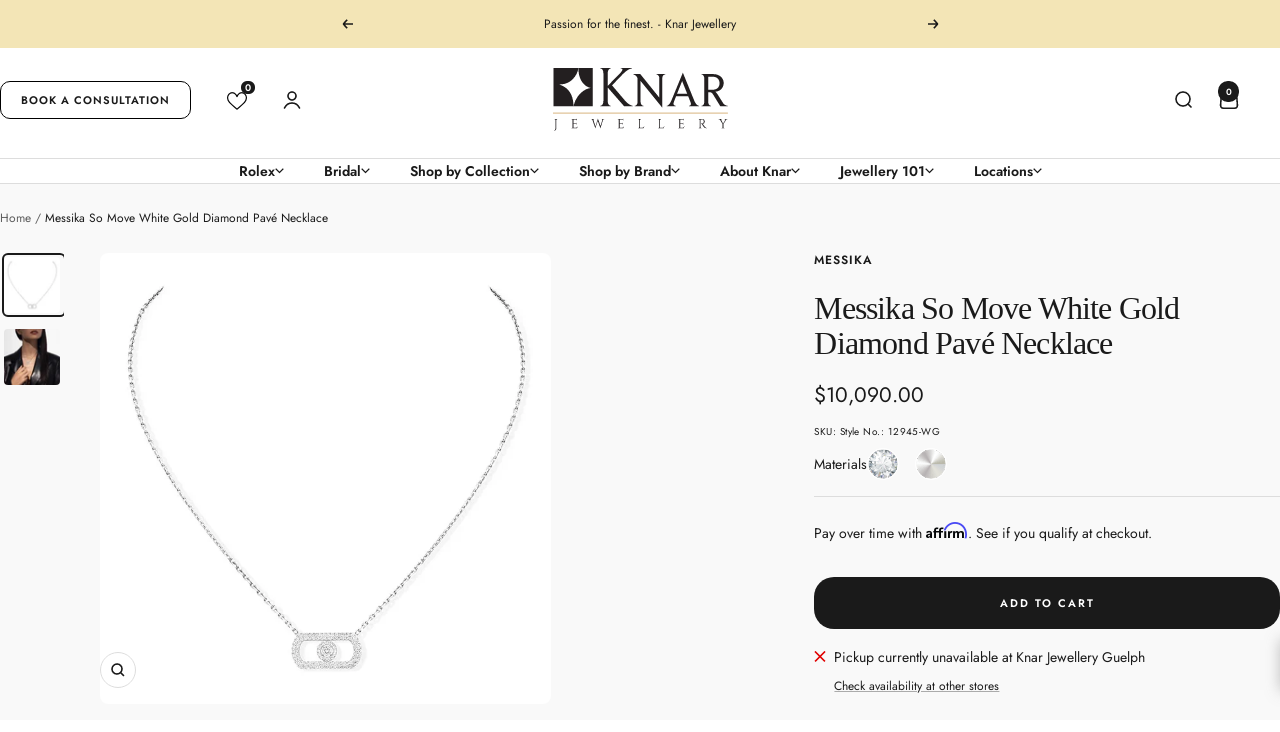

--- FILE ---
content_type: text/html; charset=utf-8
request_url: https://knar.com/products/messika-so-move-white-gold-diamond-pave-necklace
body_size: 54195
content:
<!doctype html><html class="no-js" lang="en" dir="ltr">
  <head>
    <meta charset="utf-8">
    <meta name="viewport" content="width=device-width, initial-scale=1.0, height=device-height, minimum-scale=1.0, maximum-scale=5.0">   
    <meta name="theme-color" content="#ffffff">
    <meta name="google-site-verification" content="Yr_rESs0ILc9qsNBjz1ZRPIBBLh4-XHBiR9KjJJxefc" />
    <meta name="google-site-verification" content="jx6tLhjx0MV2WfxSu7XTQ8X-dE03GHfEoAeH3ZMvFCs" />
        
    <!-- create a new Snippet called 'gtm-customer-events-storefront' and paste the below code into it -->

<!-- click tracking -->
<script>
    // function that gets the path of the clicked element. Borrowed from Simo Ahava. https://www.simoahava.com/analytics/create-css-path-variable-for-click-element/
   function gtm_get_click_element_path(element) {
    var el = element;
    if (el instanceof Node) {
      // Build the list of elements along the path
      var elList = [];
      do {
        if (el instanceof Element) {
          var classString = el.classList ? [].slice.call(el.classList).join('.') : '';
          var elementName = (el.tagName ? el.tagName.toLowerCase() : '') + 
              (classString ? '.' + classString : '') + 
              (el.id ? '#' + el.id : '');
          if (elementName) elList.unshift(elementName);
        }
        el = el.parentNode
      } while (el != null);
      // Get the stringified element object name
      var objString = element.toString().match(/\[object (\w+)\]/);
      var elementType = objString ? objString[1] : element.toString();
      var cssString = elList.join(' > ');
      // Return the CSS path as a string, prefixed with the element object name
      return cssString ? elementType + ': ' + cssString : elementType;
    }
   }
    
   window.addEventListener("click", function(event){

     // track clicks on any element and push it to Shopify customer events
     Shopify.analytics.publish("custom_click",{
         click_element : gtm_get_click_element_path(event.target) || '',
         click_id : event.target.id || '',
         click_classes : event.target.className || '',
         click_text : event.target.innerText || '',
         click_target : event.target.target || '',
         click_url : event.target.href || ''
     });

     // track link clicks and push it to Shopify customer events
     var closestLink = event.target.closest('a')
     if (closestLink){
       Shopify.analytics.publish("custom_link_click",{
         click_element : gtm_get_click_element_path(closestLink.target) || '',
         click_id : closestLink.id || '',
         click_classes : closestLink.className || '',
         click_text : closestLink.innerText || '',
         click_target : closestLink.target || '',
         click_url : closestLink.href || ''
       })
     }
  });
</script>
<!-- end of click tracking -->
    
    <title>Messika So Move White Gold Diamond Pavé Necklace</title><meta name="description" content="Messika 18kt white gold So Move Pavé pendant set with 2.04ctw (average) VS1 G round brilliant diamonds and presented on an adjustable 18″ cable chain. Pendant dimensions: 20.1mm x 10.7mm. The So Move diamond necklace in white gold is the Messika creation for you! The Maison’s iconic motif is reinvented in an even bolde"><link rel="preconnect" href="https://cdn.shopify.com">
    <link rel="dns-prefetch" href="https://productreviews.shopifycdn.com">
    <link rel="dns-prefetch" href="https://www.google-analytics.com">

    
      <link rel="canonical" href="https://knar.com/products/messika-so-move-white-gold-diamond-pave-necklace">
    
<link rel="shortcut icon" href="//knar.com/cdn/shop/files/knar-jewellery-favicon_96x96.png?v=1709587708" type="image/png"><link rel="preconnect" href="https://fonts.shopifycdn.com" crossorigin><link rel=“stylesheet” href=“https://use.typekit.net/tfq1eew.css”><link rel="preload" as="style" href="//knar.com/cdn/shop/t/91/assets/theme.css?v=128453235697873428111766419252" fetchpriority="high">
    
    <link rel="preload" as="script" href="//knar.com/cdn/shop/t/91/assets/vendor.js?v=32643890569905814191747239224" fetchpriority="high">
    <link rel="preload" as="script" href="//knar.com/cdn/shop/t/91/assets/theme.js?v=104891151165923526731747239224" fetchpriority="high"><link rel="preload" as="fetch" href="/products/messika-so-move-white-gold-diamond-pave-necklace.js" crossorigin><link rel="preload" as="script" href="//knar.com/cdn/shop/t/91/assets/flickity.js?v=176646718982628074891747239224"><meta property="og:type" content="product">
  <meta property="og:title" content="Messika So Move White Gold Diamond Pavé Necklace">
  <meta property="product:price:amount" content="10,090.00">
  <meta property="product:price:currency" content="CAD"><meta property="og:image" content="http://knar.com/cdn/shop/files/Messika_Necklace_12945-WG.webp?v=1712101284">
  <meta property="og:image:secure_url" content="https://knar.com/cdn/shop/files/Messika_Necklace_12945-WG.webp?v=1712101284">
  <meta property="og:image:width" content="800">
  <meta property="og:image:height" content="800"><meta property="og:description" content="Messika 18kt white gold So Move Pavé pendant set with 2.04ctw (average) VS1 G round brilliant diamonds and presented on an adjustable 18″ cable chain. Pendant dimensions: 20.1mm x 10.7mm. The So Move diamond necklace in white gold is the Messika creation for you! The Maison’s iconic motif is reinvented in an even bolde"><meta property="og:url" content="https://knar.com/products/messika-so-move-white-gold-diamond-pave-necklace">
<meta property="og:site_name" content="Knar Jewellery"><meta name="twitter:card" content="summary"><meta name="twitter:title" content="Messika So Move White Gold Diamond Pavé Necklace">
  <meta name="twitter:description" content="Messika 18kt white gold So Move Pavé pendant set with 2.04ctw (average) VS1 G round brilliant diamonds and presented on an adjustable 18″ cable chain. Pendant dimensions: 20.1mm x 10.7mm.
The So Move diamond necklace in white gold is the Messika creation for you! The Maison’s iconic motif is reinvented in an even bolder, more assertive version."><meta name="twitter:image" content="https://knar.com/cdn/shop/files/Messika_Necklace_12945-WG_1200x1200_crop_center.webp?v=1712101284">
  <meta name="twitter:image:alt" content="Messika Necklace 12945 WG">
    <script type="application/ld+json">
  {
    "@context": "https://schema.org",
    "@graph": [
      {
        "@type": "Organization",
        "@id": "https://knar.com/#organization",
        "name": "Knar Jewellery",
        "url": "https://knar.com/",
        "logo": {
          "@type": "ImageObject",
          "url": "https://knar.com/cdn/shop/files/knar-jewellery-logo.svg?v=1699911637"
        },
        "image": "https://knar.com/cdn/shop/files/Knar-Jewellery-Stores.jpg?v=1726239126",
        "email": "mailto:customerservice@knar.ca",
        "sameAs": [
          "https://www.facebook.com/knarjewellery",
          "https://twitter.com/knarjewellery",
          "https://www.instagram.com/knarjewellery/",
          "https://www.tiktok.com/@knar.jewellery"
        ],
        "subOrganization": [
          { "@id": "https://knar.com/pages/oakville#store" },
          { "@id": "https://knar.com/pages/guelph#store" },
          { "@id": "https://knar.com/pages/yorkville-toronto#store" }
        ],
        "mainEntityOfPage": { 
          "@id": "https://knar.com/#website" 
        }        
      },{
        "@type": "WebPage",
        "@id": "https://knar.com/#webpage",
        "url": "https://knar.com/products/messika-so-move-white-gold-diamond-pave-necklace",
        "name": "Messika So Move White Gold Diamond Pavé Necklace",
        "inLanguage": "en-CA",
        "isPartOf": { "@id": "https://knar.com/#website" },
        "about": { "@id": "https://knar.com/#organization" },
        "breadcrumb": { "@id": "https://knar.com/#breadcrumbs" }
      },{
        "@type": "WebSite",
        "@id": "https://knar.com/#website",
        "url": "https://knar.com/",
        "name": "Knar Jewellery",
        "publisher": { "@id": "https://knar.com/#organization" },
        "potentialAction": {
          "@type": "SearchAction",
          "target": "https:\/\/knar.com\/search?q={search_term_string}",
          "query-input": "required name=search_term_string"
        }
      },{
        "@type": "Product",
        "@id": "https://knar.com/products/messika-so-move-white-gold-diamond-pave-necklace#product",
        "productID": 8022898081990,
        "name": "Messika So Move White Gold Diamond Pavé Necklace",
        "description": "Messika 18kt white gold So Move Pavé pendant set with 2.04ctw (average) VS1 G round brilliant diamonds and presented on an adjustable 18″ cable chain. Pendant dimensions: 20.1mm x 10.7mm.\nThe So Move diamond necklace in white gold is the Messika creation for you! The Maison’s iconic motif is reinvented in an even bolder, more assertive version.",
        "category": "Women's Necklace",
        "brand": {
          "@type": "Brand",
          "name": "Messika"
        },
        "sku": "Style No.: 12945-WG",
        "url": "https:\/\/knar.com\/products\/messika-so-move-white-gold-diamond-pave-necklace",
        "image": {
          "@type": "ImageObject",
          "url": "https://knar.com/cdn/shop/files/Messika_Necklace_12945-WG.webp?v=1712101284&width=1024",
          "name": "Messika Necklace 12945 WG",
          "width": "1024",
          "height": "1024"
        },
        "mainEntityOfPage": {
          "@type": "WebPage",
          "@id": "https://knar.com/products/messika-so-move-white-gold-diamond-pave-necklace#webpage"
        },
        "offers": [{
              "@type": "Offer",
              "url": "https:\/\/knar.com\/products\/messika-so-move-white-gold-diamond-pave-necklace?variant=43401880699078",
              "priceCurrency": "CAD",
              "price": 10090.0,
              "availability": "https://schema.org/InStock",
              "priceValidUntil": "2026-01-27","sku": "Style No.: 12945-WG","mpn": "Style No.: 12945-WG","name": "Default Title"
            }
]},{
        "@type": "BreadcrumbList",
        "@id": "https://knar.com/#breadcrumbs",
        "itemListElement": [
          {
            "@type": "ListItem",
            "position": 1,
            "name": "Home",
            "item": "https:\/\/knar.com"
          },{
            "@type": "ListItem",
            "position": 2,
            "name": "Messika So Move White Gold Diamond Pavé Necklace",
            "item": "https:\/\/knar.com\/products\/messika-so-move-white-gold-diamond-pave-necklace"
          }]
      }]
  }
</script>
    <link rel="preload" href="//knar.com/cdn/fonts/jost/jost_n4.d47a1b6347ce4a4c9f437608011273009d91f2b7.woff2" as="font" type="font/woff2" crossorigin><style>
  /* Typography (heading) */
  

/* Typography (body) */
  @font-face {
  font-family: Jost;
  font-weight: 400;
  font-style: normal;
  font-display: swap;
  src: url("//knar.com/cdn/fonts/jost/jost_n4.d47a1b6347ce4a4c9f437608011273009d91f2b7.woff2") format("woff2"),
       url("//knar.com/cdn/fonts/jost/jost_n4.791c46290e672b3f85c3d1c651ef2efa3819eadd.woff") format("woff");
}

@font-face {
  font-family: Jost;
  font-weight: 400;
  font-style: italic;
  font-display: swap;
  src: url("//knar.com/cdn/fonts/jost/jost_i4.b690098389649750ada222b9763d55796c5283a5.woff2") format("woff2"),
       url("//knar.com/cdn/fonts/jost/jost_i4.fd766415a47e50b9e391ae7ec04e2ae25e7e28b0.woff") format("woff");
}

@font-face {
  font-family: Jost;
  font-weight: 600;
  font-style: normal;
  font-display: swap;
  src: url("//knar.com/cdn/fonts/jost/jost_n6.ec1178db7a7515114a2d84e3dd680832b7af8b99.woff2") format("woff2"),
       url("//knar.com/cdn/fonts/jost/jost_n6.b1178bb6bdd3979fef38e103a3816f6980aeaff9.woff") format("woff");
}

@font-face {
  font-family: Jost;
  font-weight: 600;
  font-style: italic;
  font-display: swap;
  src: url("//knar.com/cdn/fonts/jost/jost_i6.9af7e5f39e3a108c08f24047a4276332d9d7b85e.woff2") format("woff2"),
       url("//knar.com/cdn/fonts/jost/jost_i6.2bf310262638f998ed206777ce0b9a3b98b6fe92.woff") format("woff");
}

:root {--heading-color: 26, 26, 26;
    --text-color: 26, 26, 26;
    --background: 255, 255, 255;
    --secondary-background: 253, 250, 240;
    --border-color: 221, 221, 221;
    --border-color-darker: 163, 163, 163;
    --success-color: 46, 158, 123;
    --success-background: 213, 236, 229;
    --error-color: 222, 42, 42;
    --error-background: 253, 240, 240;
    --primary-button-background: 26, 26, 26;
    --primary-button-text-color: 255, 255, 255;
    --secondary-button-background: 243, 229, 182;
    --secondary-button-text-color: 26, 26, 26;
    --product-star-rating: 246, 164, 41;
    --product-on-sale-accent: 243, 229, 182;
    --product-sold-out-accent: 26, 26, 26;
    --product-custom-label-background: 64, 93, 230;
    --product-custom-label-text-color: 255, 255, 255;
    --product-custom-label-2-background: 243, 229, 182;
    --product-custom-label-2-text-color: 0, 0, 0;
    --product-low-stock-text-color: 222, 42, 42;
    --product-in-stock-text-color: 46, 158, 123;
    --loading-bar-background: 26, 26, 26;

    /* We duplicate some "base" colors as root colors, which is useful to use on drawer elements or popover without. Those should not be overridden to avoid issues */
    --root-heading-color: 26, 26, 26;
    --root-text-color: 26, 26, 26;
    --root-background: 255, 255, 255;
    --root-border-color: 221, 221, 221;
    --root-primary-button-background: 26, 26, 26;
    --root-primary-button-text-color: 255, 255, 255;

    --base-font-size: 14px;
    --heading-font-family: "ivyora-display",serif;
    --heading-font-weight: 400;
    --heading-font-style: normal;
    --heading-text-transform: none;
    --text-font-family: Jost, sans-serif;
    --text-font-weight: 400;
    --text-font-style: normal;
    --text-font-bold-weight: 600;

    /* Typography (font size) */
    --heading-xxsmall-font-size: 10px;
    --heading-xsmall-font-size: 10px;
    --heading-small-font-size: 11px;
    --heading-large-font-size: 32px;
    --heading-h1-font-size: 32px;
    --heading-h2-font-size: 28px;
    --heading-h3-font-size: 26px;
    --heading-h4-font-size: 22px;
    --heading-h5-font-size: 18px;
    --heading-h6-font-size: 16px;

    /* Control the look and feel of the theme by changing radius of various elements */
    --button-border-radius: 20px;
    --block-border-radius: 16px;
    --block-border-radius-reduced: 8px;
    --color-swatch-border-radius: 100%;

    /* Button size */
    --button-height: 48px;
    --button-small-height: 40px;
    --button-xsmall-height: 32px;

    /* Form related */
    --form-input-field-height: 48px;
    --form-input-gap: 16px;
    --form-submit-margin: 24px;

    /* Product listing related variables */
    --product-list-block-spacing: 32px;

    /* Video related */
    --play-button-background: 255, 255, 255;
    --play-button-arrow: 26, 26, 26;

    /* RTL support */
    --transform-logical-flip: 1;
    --transform-origin-start: left;
    --transform-origin-end: right;

    /* Other */
    --zoom-cursor-svg-url: url(//knar.com/cdn/shop/t/91/assets/zoom-cursor.svg?v=146425461455503396871747239224);
    --arrow-right-svg-url: url(//knar.com/cdn/shop/t/91/assets/arrow-right.svg?v=18875271288116028611747239224);
    --arrow-left-svg-url: url(//knar.com/cdn/shop/t/91/assets/arrow-left.svg?v=23345263621707760631747239224);

    /* Some useful variables that we can reuse in our CSS. Some explanation are needed for some of them:
       - container-max-width-minus-gutters: represents the container max width without the edge gutters
       - container-outer-width: considering the screen width, represent all the space outside the container
       - container-outer-margin: same as container-outer-width but get set to 0 inside a container
       - container-inner-width: the effective space inside the container (minus gutters)
       - grid-column-width: represents the width of a single column of the grid
       - vertical-breather: this is a variable that defines the global "spacing" between sections, and inside the section
                            to create some "breath" and minimum spacing
     */
    --container-max-width: 1700px;
    --container-gutter: 24px;
    --container-max-width-minus-gutters: calc(var(--container-max-width) - (var(--container-gutter)) * 2);
    --container-outer-width: max(calc((100vw - var(--container-max-width-minus-gutters)) / 2), var(--container-gutter));
    --container-outer-margin: var(--container-outer-width);
    --container-inner-width: calc(100vw - var(--container-outer-width) * 2);

    --grid-column-count: 10;
    --grid-gap: 24px;
    --grid-column-width: calc((100vw - var(--container-outer-width) * 2 - var(--grid-gap) * (var(--grid-column-count) - 1)) / var(--grid-column-count));

    --vertical-breather: 36px;
    --vertical-breather-tight: 36px;

    /* Shopify related variables */
    --payment-terms-background-color: #ffffff;
  }

  @media screen and (min-width: 741px) {
    :root {
      --container-gutter: 40px;
      --grid-column-count: 20;
      --vertical-breather: 48px;
      --vertical-breather-tight: 48px;

      /* Typography (font size) */
      --heading-xsmall-font-size: 11px;
      --heading-small-font-size: 12px;
      --heading-large-font-size: 48px;
      --heading-h1-font-size: 48px;
      --heading-h2-font-size: 36px;
      --heading-h3-font-size: 30px;
      --heading-h4-font-size: 22px;
      --heading-h5-font-size: 18px;
      --heading-h6-font-size: 16px;

      /* Form related */
      --form-input-field-height: 52px;
      --form-submit-margin: 32px;

      /* Button size */
      --button-height: 52px;
      --button-small-height: 44px;
      --button-xsmall-height: 36px;
    }
  }

  @media screen and (min-width: 1200px) {
    :root {
      --vertical-breather: 64px;
      --vertical-breather-tight: 48px;
      --product-list-block-spacing: 48px;

      /* Typography */
      --heading-large-font-size: 58px;
      --heading-h1-font-size: 50px;
      --heading-h2-font-size: 44px;
      --heading-h3-font-size: 32px;
      --heading-h4-font-size: 26px;
      --heading-h5-font-size: 22px;
      --heading-h6-font-size: 16px;
    }
  }

  @media screen and (min-width: 1600px) {
    :root {
      --vertical-breather: 64px;
      --vertical-breather-tight: 48px;
    }
  }
</style>
    <script>
  // This allows to expose several variables to the global scope, to be used in scripts
  window.themeVariables = {
    settings: {
      direction: "ltr",
      pageType: "product",
      cartCount: 0,
      moneyFormat: "${{amount}}",
      moneyWithCurrencyFormat: "${{amount}} CAD",
      showVendor: true,
      discountMode: "percentage",
      currencyCodeEnabled: false,
      cartType: "drawer",
      cartCurrency: "CAD",
      mobileZoomFactor: 2.5
    },

    routes: {
      host: "knar.com",
      rootUrl: "\/",
      rootUrlWithoutSlash: '',
      cartUrl: "\/cart",
      cartAddUrl: "\/cart\/add",
      cartChangeUrl: "\/cart\/change",
      searchUrl: "\/search",
      predictiveSearchUrl: "\/search\/suggest",
      productRecommendationsUrl: "\/recommendations\/products"
    },

    strings: {
      accessibilityDelete: "Delete",
      accessibilityClose: "Close",
      collectionSoldOut: "Inquire",
      collectionDiscount: "Save @savings@",
      productSalePrice: "Sale price",
      productRegularPrice: "Regular price",
      productFormUnavailable: "Unavailable",
      productFormSoldOut: "IN-STORE PURCHASE",
      productFormPreOrder: "Pre-order",
      productFormAddToCart: "Add to cart",
      searchNoResults: "No results could be found.",
      searchNewSearch: "New search",
      searchProducts: "Products",
      searchArticles: "Journal",
      searchPages: "Pages",
      searchCollections: "Collections",
      cartViewCart: "View cart",
      cartItemAdded: "Item added to your cart!",
      cartItemAddedShort: "Added to your cart!",
      cartAddOrderNote: "Add order note",
      cartEditOrderNote: "Edit order note",
      shippingEstimatorNoResults: "Sorry, we do not ship to your address.",
      shippingEstimatorOneResult: "There is one shipping rate for your address:",
      shippingEstimatorMultipleResults: "There are several shipping rates for your address:",
      shippingEstimatorError: "One or more error occurred while retrieving shipping rates:"
    },

    libs: {
      flickity: "\/\/knar.com\/cdn\/shop\/t\/91\/assets\/flickity.js?v=176646718982628074891747239224",
      photoswipe: "\/\/knar.com\/cdn\/shop\/t\/91\/assets\/photoswipe.js?v=132268647426145925301747239224",
      qrCode: "\/\/knar.com\/cdn\/shopifycloud\/storefront\/assets\/themes_support\/vendor\/qrcode-3f2b403b.js"
    },

    breakpoints: {
      phone: 'screen and (max-width: 740px)',
      tablet: 'screen and (min-width: 741px) and (max-width: 999px)',
      tabletAndUp: 'screen and (min-width: 741px)',
      pocket: 'screen and (max-width: 999px)',
      lap: 'screen and (min-width: 1000px) and (max-width: 1199px)',
      lapAndUp: 'screen and (min-width: 1000px)',
      desktop: 'screen and (min-width: 1200px)',
      wide: 'screen and (min-width: 1400px)'
    }
  };

  window.addEventListener('pageshow', async () => {
    const cartContent = await (await fetch(`${window.themeVariables.routes.cartUrl}.js`, {cache: 'reload'})).json();
    document.documentElement.dispatchEvent(new CustomEvent('cart:refresh', {detail: {cart: cartContent}}));
  });

  if ('noModule' in HTMLScriptElement.prototype) {
    // Old browsers (like IE) that does not support module will be considered as if not executing JS at all
    document.documentElement.className = document.documentElement.className.replace('no-js', 'js');

    requestAnimationFrame(() => {
      const viewportHeight = (window.visualViewport ? window.visualViewport.height : document.documentElement.clientHeight);
      document.documentElement.style.setProperty('--window-height',viewportHeight + 'px');
    });
  }// We save the product ID in local storage to be eventually used for recently viewed section
    try {
      const items = JSON.parse(localStorage.getItem('theme:recently-viewed-products') || '[]');

      // We check if the current product already exists, and if it does not, we add it at the start
      if (!items.includes(8022898081990)) {
        items.unshift(8022898081990);
      }

      localStorage.setItem('theme:recently-viewed-products', JSON.stringify(items.slice(0, 20)));
    } catch (e) {
      // Safari in private mode does not allow setting item, we silently fail
    }</script>
    <style>
.announcement-bar {
  background: rgb(var(--section-background));
  justify-content: center;
  align-items: center;
  padding-inline-start: 20px;
  padding-inline-end: 20px;
  display: flex;
}

.announcement-bar--multiple {
  justify-content: space-between;
}

.announcement-bar__list {
  padding-inline-start: 10px;
  padding-inline-end: 10px;
}

.announcement-bar__item {
  display: block;
}

.announcement-bar__item[hidden] {
  visibility: hidden;
  height: 0;
}

.announcement-bar__message {
  text-align: center;
  padding-block-start: 15px;
  padding-block-end: 15px;
}

.announcement-bar__message .link {
  margin-inline-start: 4px;
}

.announcement-bar__close-button {
  position: absolute;
  top: var(--container-gutter);
}

.announcement-bar__close-button:not(:lang(ae), :lang(ar), :lang(arc), :lang(bcc), :lang(bqi), :lang(ckb), :lang(dv), :lang(fa), :lang(glk), :lang(he), :lang(ku), :lang(mzn), :lang(nqo), :lang(pnb), :lang(ps), :lang(sd), :lang(ug), :lang(ur), :lang(yi)) {
  right: var(--container-gutter);
}

.announcement-bar__close-button:is(:lang(ae), :lang(ar), :lang(arc), :lang(bcc), :lang(bqi), :lang(ckb), :lang(dv), :lang(fa), :lang(glk), :lang(he), :lang(ku), :lang(mzn), :lang(nqo), :lang(pnb), :lang(ps), :lang(sd), :lang(ug), :lang(ur), :lang(yi)) {
  left: var(--container-gutter);
}

.announcement-bar__content {
  z-index: 5;
  display: block;
}

.announcement-bar__content[hidden] {
  visibility: hidden;
}

.announcement-bar__content-inner {
  background: rgb(var(--section-background));
}

.announcement-bar__content-overlay {
  content: "";
  opacity: .3;
  z-index: -1;
  background: #000;
  width: 100%;
  height: 100vh;
  transition: opacity .5s ease-in-out;
  position: absolute;
  bottom: calc(100% - 10px);
}

.announcement-bar__content-overlay:not(:lang(ae), :lang(ar), :lang(arc), :lang(bcc), :lang(bqi), :lang(ckb), :lang(dv), :lang(fa), :lang(glk), :lang(he), :lang(ku), :lang(mzn), :lang(nqo), :lang(pnb), :lang(ps), :lang(sd), :lang(ug), :lang(ur), :lang(yi)) {
  left: 0;
}

.announcement-bar__content-overlay:is(:lang(ae), :lang(ar), :lang(arc), :lang(bcc), :lang(bqi), :lang(ckb), :lang(dv), :lang(fa), :lang(glk), :lang(he), :lang(ku), :lang(mzn), :lang(nqo), :lang(pnb), :lang(ps), :lang(sd), :lang(ug), :lang(ur), :lang(yi)) {
  right: 0;
}

.announcement-bar__content[hidden] .announcement-bar__content-overlay {
  opacity: 0;
}

@media screen and (max-width: 740px) {
  .announcement-bar__content {
    width: 100%;
    transition: visibility .6s linear, opacity .6s cubic-bezier(.75, 0, .175, 1), transform .6s cubic-bezier(.75, 0, .175, 1);
    position: fixed;
    bottom: 0;
  }

  .announcement-bar__content:not(:lang(ae), :lang(ar), :lang(arc), :lang(bcc), :lang(bqi), :lang(ckb), :lang(dv), :lang(fa), :lang(glk), :lang(he), :lang(ku), :lang(mzn), :lang(nqo), :lang(pnb), :lang(ps), :lang(sd), :lang(ug), :lang(ur), :lang(yi)) {
    left: 0;
  }

  .announcement-bar__content:is(:lang(ae), :lang(ar), :lang(arc), :lang(bcc), :lang(bqi), :lang(ckb), :lang(dv), :lang(fa), :lang(glk), :lang(he), :lang(ku), :lang(mzn), :lang(nqo), :lang(pnb), :lang(ps), :lang(sd), :lang(ug), :lang(ur), :lang(yi)) {
    right: 0;
  }

  .announcement-bar__content[hidden] {
    transform: translateY(100%);
  }

  .announcement-bar__content-inner {
    border-radius: 10px 10px 0 0;
    flex-direction: column;
    max-height: 81vh;
    display: flex;
    overflow: hidden;
  }

  .announcement-bar__content-image {
    flex: none;
  }

  .announcement-bar__content-text-wrapper {
    text-align: center;
    padding: 32px 48px;
    overflow: auto;
  }

  .announcement-bar__content.has-image .announcement-bar__close-button {
    color: #fff;
  }

  @supports (padding: max(0px)) {
    .announcement-bar__content-text-wrapper {
      padding-block-end: max(32px, env(safe-area-inset-bottom, 0px)  + 32px);
    }
  }
}

@media screen and (min-width: 741px) {
  .announcement-bar {
    padding-inline: var(--container-gutter);
    justify-content: center;
    position: relative;
  }

  .announcement-bar__list {
    max-width: var(--container-max-width);
    padding-inline-start: 40px;
    padding-inline-end: 40px;
  }

  .announcement-bar__content {
    box-shadow: 0 -1px rgba(var(--text-color), .2);
    width: 100%;
    transition: visibility .5s linear, box-shadow .5s ease-in-out;
    position: absolute;
    top: 100%;
  }

  .announcement-bar__content:not(:lang(ae), :lang(ar), :lang(arc), :lang(bcc), :lang(bqi), :lang(ckb), :lang(dv), :lang(fa), :lang(glk), :lang(he), :lang(ku), :lang(mzn), :lang(nqo), :lang(pnb), :lang(ps), :lang(sd), :lang(ug), :lang(ur), :lang(yi)) {
    left: 0;
  }

  .announcement-bar__content:is(:lang(ae), :lang(ar), :lang(arc), :lang(bcc), :lang(bqi), :lang(ckb), :lang(dv), :lang(fa), :lang(glk), :lang(he), :lang(ku), :lang(mzn), :lang(nqo), :lang(pnb), :lang(ps), :lang(sd), :lang(ug), :lang(ur), :lang(yi)) {
    right: 0;
  }

  .announcement-bar__content[hidden] {
    box-shadow: none;
  }

  .announcement-bar__content-overflow {
    height: calc(100vh - var(--announcement-bar-height));
    overflow: hidden;
  }

  .announcement-bar__content-inner {
    background: rgb(var(--section-background));
    opacity: 1;
    grid-auto-columns: 1fr;
    align-items: center;
    max-height: 80vh;
    transition: opacity .5s cubic-bezier(.75, 0, .175, 1), transform .5s cubic-bezier(.75, 0, .175, 1);
    display: grid;
    overflow: hidden;
    transform: translateY(0);
  }

  .announcement-bar__content[hidden] .announcement-bar__content-inner {
    opacity: 0;
    transform: translateY(-100%);
  }

  .announcement-bar__content-overlay {
    top: 0;
    bottom: auto;
  }

  .announcement-bar__content-image, .announcement-bar__content-text-wrapper {
    max-height: inherit;
    grid-row: 1;
  }

  .announcement-bar__content-image {
    object-fit: cover;
    object-position: center;
    height: 100%;
    max-height: max-content;
  }

  .announcement-bar__content-text-wrapper {
    padding: 80px var(--container-gutter);
    overscroll-behavior: contain;
    overflow: auto;
  }

  .announcement-bar__content-text {
    text-align: center;
    max-width: 420px;
    margin-inline-start: auto;
    margin-inline-end: auto;
  }

  .announcement-bar__message {
    min-width: 495px;
    max-width: 1000px;
  }
}

.shopify-section {
  color: rgb(var(--text-color));
  scroll-margin-top: calc(var(--header-height, 0px) * var(--enable-sticky-header)  + var(--announcement-bar-height, 0px) * var(--enable-sticky-announcement-bar));
}

.header {
  background: rgb(var(--header-background));
  color: rgb(var(--header-text-color));
  transition: background .2s ease-in-out, color .2s ease-in-out, box-shadow .2s ease-in-out;
  display: block;
}

.header--bordered {
  box-shadow: 0 1px #0000;
}

.header--bordered:not(.header--transparent) {
  box-shadow: 0 1px rgb(var(--border-color));
}

.header__logo {
  margin: 0;
  display: block;
  position: relative;
}

/*
.header__logo-link, .header__logo-image {
  width: 100%;
  display: block;
  margin: 0 auto;
}
*/

.header__logo-link {
  width: 175px;
  height: 63px;
}

.header__logo-text {
  color: currentColor;
  max-width: min(350px, 60vw);
}

.header__logo-image {
  transition: opacity .2s ease-in-out;
}

.header__logo-image--transparent {
  opacity: 0;
  object-fit: contain;
  object-position: center;
  width: 100%;
  height: 100%;
  position: absolute;
  top: 0;
}

.header__logo-image--transparent:not(:lang(ae), :lang(ar), :lang(arc), :lang(bcc), :lang(bqi), :lang(ckb), :lang(dv), :lang(fa), :lang(glk), :lang(he), :lang(ku), :lang(mzn), :lang(nqo), :lang(pnb), :lang(ps), :lang(sd), :lang(ug), :lang(ur), :lang(yi)) {
  left: 0;
}

.header__logo-image--transparent:is(:lang(ae), :lang(ar), :lang(arc), :lang(bcc), :lang(bqi), :lang(ckb), :lang(dv), :lang(fa), :lang(glk), :lang(he), :lang(ku), :lang(mzn), :lang(nqo), :lang(pnb), :lang(ps), :lang(sd), :lang(ug), :lang(ur), :lang(yi)) {
  right: 0;
}

.js .header--transparent .header__logo-image:not(:last-child) {
  opacity: 0;
}

.js .header--transparent .header__logo-image--transparent {
  opacity: 1;
}

.header__wrapper {
  align-items: center;
  padding: 20px 0;
  display: flex;
}

.header__inline-navigation {
  align-items: center;
  display: flex;
  gap: 20px;
}

.header__inline-navigation, .header__secondary-links {
  flex: 1 1 0;
}

.header__icon-wrapper {
  display: block;
}

@media screen and (max-width: 740px) {
  .header__logo-text {
    text-align: center;
  }
}

@media screen and (min-width: 741px) {
  .header__wrapper {
    padding: 20px 0 calc(27px - var(--reduce-header-padding) * 6px) 0;
  }
}

@media screen and (min-width: 1000px) and (max-width: 1199px) {
  .header__search-bar {
    margin-inline-start: 24px;
  }
}

.header__secondary-links {
  justify-content: flex-end;
  align-items: center;
  display: flex;
}

.header__secondary-links .header__linklist {
  flex-wrap: nowrap;
}

.header__icon-list {
  grid-auto-flow: column;
  justify-content: flex-start;
  align-items: center;
  gap: 20px;
  display: grid;
}

.header__cart-count {
  margin-inline-start: 8px;
  top: -1px;
}

.header__cart-count--floating {
  margin-inline-start: 0;
  position: absolute;
  top: -8px;
}

.header__cart-count--floating:not(:lang(ae), :lang(ar), :lang(arc), :lang(bcc), :lang(bqi), :lang(ckb), :lang(dv), :lang(fa), :lang(glk), :lang(he), :lang(ku), :lang(mzn), :lang(nqo), :lang(pnb), :lang(ps), :lang(sd), :lang(ug), :lang(ur), :lang(yi)) {
  right: -14px;
}

.header__cart-count--floating:is(:lang(ae), :lang(ar), :lang(arc), :lang(bcc), :lang(bqi), :lang(ckb), :lang(dv), :lang(fa), :lang(glk), :lang(he), :lang(ku), :lang(mzn), :lang(nqo), :lang(pnb), :lang(ps), :lang(sd), :lang(ug), :lang(ur), :lang(yi)) {
  left: -14px;
}

.header__cart-count {
  background: rgb(var(--header-text-color));
  color: rgb(var(--header-background));
}

.js .header--transparent .header__cart-count {
  color: rgb(var(--header-transparent-bubble-text-color));
}

@media screen and (min-width: 741px) {
  .header__icon-list {
    gap: 24px;
  }
}

.header__cross-border {
  grid-auto-flow: column;
  gap: 18px;
  display: grid;
}

.header__secondary-links .header__cross-border {
  margin-inline-end: 24px;
}

@media screen and (min-width: 1200px) {
  .header__secondary-links .header__cross-border {
    margin-inline-end: 30px;
  }
}

.header__bottom-navigation {
  padding-block: calc(17px - var(--reduce-header-padding) * 8px) calc(19px - var(--reduce-header-padding) * 8px);
  border-top: 1px solid rgb(var(--header-border-color));
  transition: border-top .2s ease-in-out;
}

.header__linklist {
  flex-wrap: wrap;
  row-gap: 12px;
  display: flex;
}

.header__linklist-item {
  flex-shrink: 0;
}

.header__linklist-item:not(:last-child) {
  margin-inline-end: 40px;
}

.header__linklist-item.has-dropdown:hover:before {
  content: attr(data-item-title);
  opacity: 0;
  height: 100%;
  margin-inline-start: -32px;
  padding-inline-start: 32px;
  padding-inline-end: 32px;
  position: absolute;
  top: 0;
}

.header__bottom-navigation .header__linklist-item:hover:before {
  height: calc(100% - var(--header-height-without-bottom-nav));
  top: auto;
  bottom: 0;
}

.header__linklist-link {
  font-weight: 600;
  display: flex;
  align-items: center;
  gap: 8px;
}

.header__bottom-navigation .header__linklist {
  justify-content: center;
}
</style>

    <link rel="stylesheet" href="//knar.com/cdn/shop/t/91/assets/theme.css?v=128453235697873428111766419252">
    

    <script src="//knar.com/cdn/shop/t/91/assets/vendor.js?v=32643890569905814191747239224" defer></script>
    <script src="//knar.com/cdn/shop/t/91/assets/theme.js?v=104891151165923526731747239224" defer></script>
    <script src="//knar.com/cdn/shop/t/91/assets/custom.js?v=167639537848865775061747239224" defer></script>
    

    <script>window.performance && window.performance.mark && window.performance.mark('shopify.content_for_header.start');</script><meta name="facebook-domain-verification" content="htf7mb1ut9a5cqpc9x8n0a6rcgwrwg">
<meta id="shopify-digital-wallet" name="shopify-digital-wallet" content="/52484178118/digital_wallets/dialog">
<meta name="shopify-checkout-api-token" content="045ab38415a66dd9c4045cbacf312a8a">
<link rel="alternate" type="application/json+oembed" href="https://knar.com/products/messika-so-move-white-gold-diamond-pave-necklace.oembed">
<script async="async" src="/checkouts/internal/preloads.js?locale=en-CA"></script>
<link rel="preconnect" href="https://shop.app" crossorigin="anonymous">
<script async="async" src="https://shop.app/checkouts/internal/preloads.js?locale=en-CA&shop_id=52484178118" crossorigin="anonymous"></script>
<script id="apple-pay-shop-capabilities" type="application/json">{"shopId":52484178118,"countryCode":"CA","currencyCode":"CAD","merchantCapabilities":["supports3DS"],"merchantId":"gid:\/\/shopify\/Shop\/52484178118","merchantName":"Knar Jewellery","requiredBillingContactFields":["postalAddress","email","phone"],"requiredShippingContactFields":["postalAddress","email","phone"],"shippingType":"shipping","supportedNetworks":["visa","masterCard","amex","discover","interac","jcb"],"total":{"type":"pending","label":"Knar Jewellery","amount":"1.00"},"shopifyPaymentsEnabled":true,"supportsSubscriptions":true}</script>
<script id="shopify-features" type="application/json">{"accessToken":"045ab38415a66dd9c4045cbacf312a8a","betas":["rich-media-storefront-analytics"],"domain":"knar.com","predictiveSearch":true,"shopId":52484178118,"locale":"en"}</script>
<script>var Shopify = Shopify || {};
Shopify.shop = "knartvg.myshopify.com";
Shopify.locale = "en";
Shopify.currency = {"active":"CAD","rate":"1.0"};
Shopify.country = "CA";
Shopify.theme = {"name":"Knar Jewellery V4","id":141338378438,"schema_name":"Knar","schema_version":"1.0","theme_store_id":null,"role":"main"};
Shopify.theme.handle = "null";
Shopify.theme.style = {"id":null,"handle":null};
Shopify.cdnHost = "knar.com/cdn";
Shopify.routes = Shopify.routes || {};
Shopify.routes.root = "/";</script>
<script type="module">!function(o){(o.Shopify=o.Shopify||{}).modules=!0}(window);</script>
<script>!function(o){function n(){var o=[];function n(){o.push(Array.prototype.slice.apply(arguments))}return n.q=o,n}var t=o.Shopify=o.Shopify||{};t.loadFeatures=n(),t.autoloadFeatures=n()}(window);</script>
<script>
  window.ShopifyPay = window.ShopifyPay || {};
  window.ShopifyPay.apiHost = "shop.app\/pay";
  window.ShopifyPay.redirectState = null;
</script>
<script id="shop-js-analytics" type="application/json">{"pageType":"product"}</script>
<script defer="defer" async type="module" src="//knar.com/cdn/shopifycloud/shop-js/modules/v2/client.init-shop-cart-sync_C5BV16lS.en.esm.js"></script>
<script defer="defer" async type="module" src="//knar.com/cdn/shopifycloud/shop-js/modules/v2/chunk.common_CygWptCX.esm.js"></script>
<script type="module">
  await import("//knar.com/cdn/shopifycloud/shop-js/modules/v2/client.init-shop-cart-sync_C5BV16lS.en.esm.js");
await import("//knar.com/cdn/shopifycloud/shop-js/modules/v2/chunk.common_CygWptCX.esm.js");

  window.Shopify.SignInWithShop?.initShopCartSync?.({"fedCMEnabled":true,"windoidEnabled":true});

</script>
<script>
  window.Shopify = window.Shopify || {};
  if (!window.Shopify.featureAssets) window.Shopify.featureAssets = {};
  window.Shopify.featureAssets['shop-js'] = {"shop-cart-sync":["modules/v2/client.shop-cart-sync_ZFArdW7E.en.esm.js","modules/v2/chunk.common_CygWptCX.esm.js"],"init-fed-cm":["modules/v2/client.init-fed-cm_CmiC4vf6.en.esm.js","modules/v2/chunk.common_CygWptCX.esm.js"],"shop-button":["modules/v2/client.shop-button_tlx5R9nI.en.esm.js","modules/v2/chunk.common_CygWptCX.esm.js"],"shop-cash-offers":["modules/v2/client.shop-cash-offers_DOA2yAJr.en.esm.js","modules/v2/chunk.common_CygWptCX.esm.js","modules/v2/chunk.modal_D71HUcav.esm.js"],"init-windoid":["modules/v2/client.init-windoid_sURxWdc1.en.esm.js","modules/v2/chunk.common_CygWptCX.esm.js"],"shop-toast-manager":["modules/v2/client.shop-toast-manager_ClPi3nE9.en.esm.js","modules/v2/chunk.common_CygWptCX.esm.js"],"init-shop-email-lookup-coordinator":["modules/v2/client.init-shop-email-lookup-coordinator_B8hsDcYM.en.esm.js","modules/v2/chunk.common_CygWptCX.esm.js"],"init-shop-cart-sync":["modules/v2/client.init-shop-cart-sync_C5BV16lS.en.esm.js","modules/v2/chunk.common_CygWptCX.esm.js"],"avatar":["modules/v2/client.avatar_BTnouDA3.en.esm.js"],"pay-button":["modules/v2/client.pay-button_FdsNuTd3.en.esm.js","modules/v2/chunk.common_CygWptCX.esm.js"],"init-customer-accounts":["modules/v2/client.init-customer-accounts_DxDtT_ad.en.esm.js","modules/v2/client.shop-login-button_C5VAVYt1.en.esm.js","modules/v2/chunk.common_CygWptCX.esm.js","modules/v2/chunk.modal_D71HUcav.esm.js"],"init-shop-for-new-customer-accounts":["modules/v2/client.init-shop-for-new-customer-accounts_ChsxoAhi.en.esm.js","modules/v2/client.shop-login-button_C5VAVYt1.en.esm.js","modules/v2/chunk.common_CygWptCX.esm.js","modules/v2/chunk.modal_D71HUcav.esm.js"],"shop-login-button":["modules/v2/client.shop-login-button_C5VAVYt1.en.esm.js","modules/v2/chunk.common_CygWptCX.esm.js","modules/v2/chunk.modal_D71HUcav.esm.js"],"init-customer-accounts-sign-up":["modules/v2/client.init-customer-accounts-sign-up_CPSyQ0Tj.en.esm.js","modules/v2/client.shop-login-button_C5VAVYt1.en.esm.js","modules/v2/chunk.common_CygWptCX.esm.js","modules/v2/chunk.modal_D71HUcav.esm.js"],"shop-follow-button":["modules/v2/client.shop-follow-button_Cva4Ekp9.en.esm.js","modules/v2/chunk.common_CygWptCX.esm.js","modules/v2/chunk.modal_D71HUcav.esm.js"],"checkout-modal":["modules/v2/client.checkout-modal_BPM8l0SH.en.esm.js","modules/v2/chunk.common_CygWptCX.esm.js","modules/v2/chunk.modal_D71HUcav.esm.js"],"lead-capture":["modules/v2/client.lead-capture_Bi8yE_yS.en.esm.js","modules/v2/chunk.common_CygWptCX.esm.js","modules/v2/chunk.modal_D71HUcav.esm.js"],"shop-login":["modules/v2/client.shop-login_D6lNrXab.en.esm.js","modules/v2/chunk.common_CygWptCX.esm.js","modules/v2/chunk.modal_D71HUcav.esm.js"],"payment-terms":["modules/v2/client.payment-terms_CZxnsJam.en.esm.js","modules/v2/chunk.common_CygWptCX.esm.js","modules/v2/chunk.modal_D71HUcav.esm.js"]};
</script>
<script>(function() {
  var isLoaded = false;
  function asyncLoad() {
    if (isLoaded) return;
    isLoaded = true;
    var urls = ["https:\/\/cdn.shopify.com\/s\/files\/1\/0524\/8417\/8118\/t\/79\/assets\/affirmShopify.js?v=1720710226\u0026shop=knartvg.myshopify.com","https:\/\/usemechanic.com\/scripts\/online_store.js?shop=knartvg.myshopify.com"];
    for (var i = 0; i < urls.length; i++) {
      var s = document.createElement('script');
      s.type = 'text/javascript';
      s.async = true;
      s.src = urls[i];
      var x = document.getElementsByTagName('script')[0];
      x.parentNode.insertBefore(s, x);
    }
  };
  if(window.attachEvent) {
    window.attachEvent('onload', asyncLoad);
  } else {
    window.addEventListener('load', asyncLoad, false);
  }
})();</script>
<script id="__st">var __st={"a":52484178118,"offset":-18000,"reqid":"56a7c877-bfce-499f-8294-b7fd14e7df4b-1768663218","pageurl":"knar.com\/products\/messika-so-move-white-gold-diamond-pave-necklace","u":"255eec58bb2a","p":"product","rtyp":"product","rid":8022898081990};</script>
<script>window.ShopifyPaypalV4VisibilityTracking = true;</script>
<script id="captcha-bootstrap">!function(){'use strict';const t='contact',e='account',n='new_comment',o=[[t,t],['blogs',n],['comments',n],[t,'customer']],c=[[e,'customer_login'],[e,'guest_login'],[e,'recover_customer_password'],[e,'create_customer']],r=t=>t.map((([t,e])=>`form[action*='/${t}']:not([data-nocaptcha='true']) input[name='form_type'][value='${e}']`)).join(','),a=t=>()=>t?[...document.querySelectorAll(t)].map((t=>t.form)):[];function s(){const t=[...o],e=r(t);return a(e)}const i='password',u='form_key',d=['recaptcha-v3-token','g-recaptcha-response','h-captcha-response',i],f=()=>{try{return window.sessionStorage}catch{return}},m='__shopify_v',_=t=>t.elements[u];function p(t,e,n=!1){try{const o=window.sessionStorage,c=JSON.parse(o.getItem(e)),{data:r}=function(t){const{data:e,action:n}=t;return t[m]||n?{data:e,action:n}:{data:t,action:n}}(c);for(const[e,n]of Object.entries(r))t.elements[e]&&(t.elements[e].value=n);n&&o.removeItem(e)}catch(o){console.error('form repopulation failed',{error:o})}}const l='form_type',E='cptcha';function T(t){t.dataset[E]=!0}const w=window,h=w.document,L='Shopify',v='ce_forms',y='captcha';let A=!1;((t,e)=>{const n=(g='f06e6c50-85a8-45c8-87d0-21a2b65856fe',I='https://cdn.shopify.com/shopifycloud/storefront-forms-hcaptcha/ce_storefront_forms_captcha_hcaptcha.v1.5.2.iife.js',D={infoText:'Protected by hCaptcha',privacyText:'Privacy',termsText:'Terms'},(t,e,n)=>{const o=w[L][v],c=o.bindForm;if(c)return c(t,g,e,D).then(n);var r;o.q.push([[t,g,e,D],n]),r=I,A||(h.body.append(Object.assign(h.createElement('script'),{id:'captcha-provider',async:!0,src:r})),A=!0)});var g,I,D;w[L]=w[L]||{},w[L][v]=w[L][v]||{},w[L][v].q=[],w[L][y]=w[L][y]||{},w[L][y].protect=function(t,e){n(t,void 0,e),T(t)},Object.freeze(w[L][y]),function(t,e,n,w,h,L){const[v,y,A,g]=function(t,e,n){const i=e?o:[],u=t?c:[],d=[...i,...u],f=r(d),m=r(i),_=r(d.filter((([t,e])=>n.includes(e))));return[a(f),a(m),a(_),s()]}(w,h,L),I=t=>{const e=t.target;return e instanceof HTMLFormElement?e:e&&e.form},D=t=>v().includes(t);t.addEventListener('submit',(t=>{const e=I(t);if(!e)return;const n=D(e)&&!e.dataset.hcaptchaBound&&!e.dataset.recaptchaBound,o=_(e),c=g().includes(e)&&(!o||!o.value);(n||c)&&t.preventDefault(),c&&!n&&(function(t){try{if(!f())return;!function(t){const e=f();if(!e)return;const n=_(t);if(!n)return;const o=n.value;o&&e.removeItem(o)}(t);const e=Array.from(Array(32),(()=>Math.random().toString(36)[2])).join('');!function(t,e){_(t)||t.append(Object.assign(document.createElement('input'),{type:'hidden',name:u})),t.elements[u].value=e}(t,e),function(t,e){const n=f();if(!n)return;const o=[...t.querySelectorAll(`input[type='${i}']`)].map((({name:t})=>t)),c=[...d,...o],r={};for(const[a,s]of new FormData(t).entries())c.includes(a)||(r[a]=s);n.setItem(e,JSON.stringify({[m]:1,action:t.action,data:r}))}(t,e)}catch(e){console.error('failed to persist form',e)}}(e),e.submit())}));const S=(t,e)=>{t&&!t.dataset[E]&&(n(t,e.some((e=>e===t))),T(t))};for(const o of['focusin','change'])t.addEventListener(o,(t=>{const e=I(t);D(e)&&S(e,y())}));const B=e.get('form_key'),M=e.get(l),P=B&&M;t.addEventListener('DOMContentLoaded',(()=>{const t=y();if(P)for(const e of t)e.elements[l].value===M&&p(e,B);[...new Set([...A(),...v().filter((t=>'true'===t.dataset.shopifyCaptcha))])].forEach((e=>S(e,t)))}))}(h,new URLSearchParams(w.location.search),n,t,e,['guest_login'])})(!0,!0)}();</script>
<script integrity="sha256-4kQ18oKyAcykRKYeNunJcIwy7WH5gtpwJnB7kiuLZ1E=" data-source-attribution="shopify.loadfeatures" defer="defer" src="//knar.com/cdn/shopifycloud/storefront/assets/storefront/load_feature-a0a9edcb.js" crossorigin="anonymous"></script>
<script crossorigin="anonymous" defer="defer" src="//knar.com/cdn/shopifycloud/storefront/assets/shopify_pay/storefront-65b4c6d7.js?v=20250812"></script>
<script data-source-attribution="shopify.dynamic_checkout.dynamic.init">var Shopify=Shopify||{};Shopify.PaymentButton=Shopify.PaymentButton||{isStorefrontPortableWallets:!0,init:function(){window.Shopify.PaymentButton.init=function(){};var t=document.createElement("script");t.src="https://knar.com/cdn/shopifycloud/portable-wallets/latest/portable-wallets.en.js",t.type="module",document.head.appendChild(t)}};
</script>
<script data-source-attribution="shopify.dynamic_checkout.buyer_consent">
  function portableWalletsHideBuyerConsent(e){var t=document.getElementById("shopify-buyer-consent"),n=document.getElementById("shopify-subscription-policy-button");t&&n&&(t.classList.add("hidden"),t.setAttribute("aria-hidden","true"),n.removeEventListener("click",e))}function portableWalletsShowBuyerConsent(e){var t=document.getElementById("shopify-buyer-consent"),n=document.getElementById("shopify-subscription-policy-button");t&&n&&(t.classList.remove("hidden"),t.removeAttribute("aria-hidden"),n.addEventListener("click",e))}window.Shopify?.PaymentButton&&(window.Shopify.PaymentButton.hideBuyerConsent=portableWalletsHideBuyerConsent,window.Shopify.PaymentButton.showBuyerConsent=portableWalletsShowBuyerConsent);
</script>
<script data-source-attribution="shopify.dynamic_checkout.cart.bootstrap">document.addEventListener("DOMContentLoaded",(function(){function t(){return document.querySelector("shopify-accelerated-checkout-cart, shopify-accelerated-checkout")}if(t())Shopify.PaymentButton.init();else{new MutationObserver((function(e,n){t()&&(Shopify.PaymentButton.init(),n.disconnect())})).observe(document.body,{childList:!0,subtree:!0})}}));
</script>
<link id="shopify-accelerated-checkout-styles" rel="stylesheet" media="screen" href="https://knar.com/cdn/shopifycloud/portable-wallets/latest/accelerated-checkout-backwards-compat.css" crossorigin="anonymous">
<style id="shopify-accelerated-checkout-cart">
        #shopify-buyer-consent {
  margin-top: 1em;
  display: inline-block;
  width: 100%;
}

#shopify-buyer-consent.hidden {
  display: none;
}

#shopify-subscription-policy-button {
  background: none;
  border: none;
  padding: 0;
  text-decoration: underline;
  font-size: inherit;
  cursor: pointer;
}

#shopify-subscription-policy-button::before {
  box-shadow: none;
}

      </style>

<script>window.performance && window.performance.mark && window.performance.mark('shopify.content_for_header.end');</script>
    
    <script type="text/javascript">if(typeof window.hulkappsWishlist === 'undefined') {
      window.hulkappsWishlist = {};
        }
      window.hulkappsWishlist.baseURL = '/tools/my-wishlist/api';
      window.hulkappsWishlist.hasAppBlockSupport = '1';
    </script>    
  <!-- BEGIN app block: shopify://apps/advanced-wishlist/blocks/app/330d9272-08ea-4193-b3e0-475a69fa65fa --><!-- BEGIN app snippet: variables --><script type="text/javascript">
    if(typeof window.hulkappsWishlist === 'undefined') {
        window.hulkappsWishlist = {};
    }
    window.hulkappsWishlist.customerID = null;
    window.hulkappsWishlist.customerName = null;
    window.hulkappsWishlist.domain = "knartvg.myshopify.com";
    window.hulkappsWishlist.productJSON = {"id":8022898081990,"title":"Messika So Move White Gold Diamond Pavé Necklace","handle":"messika-so-move-white-gold-diamond-pave-necklace","description":"\u003cp\u003eMessika 18kt white gold So Move Pavé pendant set with 2.04ctw (average) VS1 G round brilliant diamonds and presented on an adjustable 18″ cable chain. Pendant dimensions: 20.1mm x 10.7mm.\u003c\/p\u003e\n\u003cp\u003eThe So Move diamond necklace in white gold is the Messika creation for you! The Maison’s iconic motif is reinvented in an even bolder, more assertive version.\u003c\/p\u003e","published_at":"2024-01-18T15:33:12-05:00","created_at":"2024-04-02T19:41:19-04:00","vendor":"Messika","type":"Women's Necklace","tags":["MKA So Move"],"price":1009000,"price_min":1009000,"price_max":1009000,"available":true,"price_varies":false,"compare_at_price":null,"compare_at_price_min":0,"compare_at_price_max":0,"compare_at_price_varies":false,"variants":[{"id":43401880699078,"title":"Default Title","option1":"Default Title","option2":null,"option3":null,"sku":"Style No.: 12945-WG","requires_shipping":true,"taxable":true,"featured_image":null,"available":true,"name":"Messika So Move White Gold Diamond Pavé Necklace","public_title":null,"options":["Default Title"],"price":1009000,"weight":0,"compare_at_price":null,"inventory_management":"shopify","barcode":"Style No.: 12945-WG","requires_selling_plan":false,"selling_plan_allocations":[]}],"images":["\/\/knar.com\/cdn\/shop\/files\/Messika_Necklace_12945-WG.webp?v=1712101284","\/\/knar.com\/cdn\/shop\/files\/Messika_Necklace_12945-WG_model.webp?v=1712101284"],"featured_image":"\/\/knar.com\/cdn\/shop\/files\/Messika_Necklace_12945-WG.webp?v=1712101284","options":["Title"],"media":[{"alt":"Messika Necklace 12945 WG","id":29362101584070,"position":1,"preview_image":{"aspect_ratio":1.0,"height":800,"width":800,"src":"\/\/knar.com\/cdn\/shop\/files\/Messika_Necklace_12945-WG.webp?v=1712101284"},"aspect_ratio":1.0,"height":800,"media_type":"image","src":"\/\/knar.com\/cdn\/shop\/files\/Messika_Necklace_12945-WG.webp?v=1712101284","width":800},{"alt":"Messika Necklace 12945 WG model","id":29362101616838,"position":2,"preview_image":{"aspect_ratio":1.0,"height":800,"width":800,"src":"\/\/knar.com\/cdn\/shop\/files\/Messika_Necklace_12945-WG_model.webp?v=1712101284"},"aspect_ratio":1.0,"height":800,"media_type":"image","src":"\/\/knar.com\/cdn\/shop\/files\/Messika_Necklace_12945-WG_model.webp?v=1712101284","width":800}],"requires_selling_plan":false,"selling_plan_groups":[],"content":"\u003cp\u003eMessika 18kt white gold So Move Pavé pendant set with 2.04ctw (average) VS1 G round brilliant diamonds and presented on an adjustable 18″ cable chain. Pendant dimensions: 20.1mm x 10.7mm.\u003c\/p\u003e\n\u003cp\u003eThe So Move diamond necklace in white gold is the Messika creation for you! The Maison’s iconic motif is reinvented in an even bolder, more assertive version.\u003c\/p\u003e"};
    window.hulkappsWishlist.selectedVariant = 43401880699078;
    window.hulkappsWishlist.buttonStyleSettings = {"header_type":"header_menu","header_icon_position":"manual_header_icon","header_icon_design":"wishlist_page","header_icon_selector":"a[href='cart']","header_icon_color":"#000","header_icon_size":20,"header_icon_weight":500,"filled_icon":false,"theme_color":"#000000","button_style":"style_4","button_icon_type":"default_icon","empty_set_custom_icon":null,"filled_set_custom_icon":null,"button_font_size":"14","button_font_weight":"600","button_border":0,"button_border_radius":20,"button_text_color":"#FFFFFF","button_background_color":"#000000","button_border_color":"#333","hover_button_text_color":"#FFFFFF","hover_button_background_color":"#000000","hover_button_border_color":"#333","button_top_bottom_vertical_space":16,"button_left_right_vertical_space":24,"wl_floating_button":false,"show_icon_animation":true,"floating_button_position":"bottom_right","floating_button_type":"icon","floating_button_font_size":14,"floating_button_font_weight":500,"floating_button_text_color":"#FFFFFF","floating_button_background_color":"#000000","hover_floating_button_text_color":"#FFFFFF","hover_floating_button_background_color":"#000000","floating_button_top_bottom_vertical_space":10,"floating_button_left_right_vertical_space":10,"hide_floating_button_mobile_version":false,"floating_explore_more_products_button_text":"Explore more products","floating_close_button_text":"Close","floating_my_wishlist_text":"My wishlist","display_my_wishlist_as":"redirect","view":"grid","share_button":"show","share_email":true,"facebook":true,"pinterest":true,"twitter":true,"email":true,"set_icon":"set_2","modal_title":"Or Share Via","custom_wishlist_icon":true,"custom_wishlist_icon_right":true,"icon_type":"outline","icon_size":16,"icon_fill_color":"#ffffff","icon_border_color":"#ffffff","icon_hover_color":"#5c6ac4","icon_background_type":"icon_no_background","icon_background_color":"#cccccc","selected_icon_fill_color":"#5c6ac4","selected_icon_border_color":"#5c6ac4","collection_icon_type":"outline","collection_icon_size":16,"collection_icon_fill_color":"#000000","collection_icon_border_color":"#000000","collection_icon_hover_color":"#000000","collection_icon_background_type":"icon_no_background","collection_icon_background_color":"#cccccc","collection_selected_icon_fill_color":"#000000","collection_selected_icon_border_color":"#000000","collection_count_layout":"beside_count","customize_product_icon":false,"customize_collection_icon":true,"collection_count_background_color":"#5c6ac4","collection_count_color":"#ffffff","product_share_button":false};
    window.hulkappsWishlist.generalSettings = {"frontend_enabled":true,"facebook_pixel_code":null,"google_conversion_tracking_code":null,"is_guest_enabled":true,"delete_on_move_to_wishlist":true,"public_wishlist_count":"hide","product_compact_numbers":false,"product_page_tooltip":true,"tooltip_message":"This item has been wishlisted","tooltip_time_message":"time(s)","collection_wishlist_count":"hide","collection_compact_numbers":false,"display_zero_counter":false,"wishlist_header_count":"show","can_share_wishlist":false,"has_multiple_wishlist":true,"can_subscribe_wishlist":false,"css_style":".msg-tooltip {\n  background: #fff;\n}\n\n.wishlist-btn[data-custom-wishlist-icon] {\n  z-index: 3;\n}\n.wishlist__product-content .varient:empty,.wishlist__product-content .variants:empty {\n    display:none !important;\n}\n.guest_share{\n     margin: 0 !important;\n}\n.Share-content{\n     margin-top: 15px;\n}\n\n.hulk-wishlist-btn-title {\n    letter-spacing: 2px;\n}","stay_WL_page_after_add_cart":true,"is_my_wishlist_custom_title":false,"my_wishlist_custom_title":"My Wishlist","app_proxy_prefix":"tools","app_proxy_path":"my-wishlist","account_page_link":true,"button_layout":"simple_button","wl_account_page_link":true,"product_click_option":"redirect_shoppers","header_count_background_color":"#1A1A1A","header_count_color":"#FFFFFF","per_page":12,"wishlist_view":"both","price_color":"#000000","date_color":"#69727b","price_font_size":14,"header_font_size":26,"pd_name_font_size":14,"login_message_font_size":26,"date_format":"F d, Y","customer_consent":false,"show_variant_picker":true,"save_for_later_status":true,"delete_old_wishlist":false,"delete_wishlist_after_days":7,"remove_share_wl_items":false,"klaviyo":{"status":false,"public_key":null,"private_key":null,"out_of_stock":false},"zapier_integration":false,"shopify_flow_integration":false,"google_sheet_integration":false,"wishlist_products_google_sheet_key":null,"save_later_items_google_sheet_key":null,"total_wishlist_count":false,"popup_delay":"5","custom_js":null,"theme_publish_notification":true,"bulk_action_enabled":true,"custom_title_position":false,"title_position":"left","pagination_type":"pagination","wishlist_notifications":true,"empty_wishlist_button_link":"\/checkout","is_empty_wishlist_button_link":false,"load_more":{"background":"#5c6ac4","color":"#ffffff","size":"16","border_color":"#2e3561"},"help_button":{"status":false,"content":"\u003ch3 style=\"text-align: center\"\u003eWishlist management page\u003c\/h3\u003e\u003cul\u003e\u003cli\u003eThis page allows you to manage and add wishlist items directly to the cart.\u003c\/li\u003e\u003cli\u003eShare your public wishlist on social media, through links, and via custom email.\u003c\/li\u003e\u003cli\u003eYou can subscribe to get update about your wishlist items.\u003c\/li\u003e\u003c\/ul\u003e"},"recommend":{"status":false,"type":"newest","collection_id":null,"product_ids":[],"products":[],"quick_add":true,"show_navigation":true,"per_slide":4,"detail_box_color":"white","hover_button_color":"#4c4749","heading_color":"black","arrow_color":"black","product_text_color":"black"},"shopify_pos":false,"guest_wishlist_share":true,"sorting":false,"monthly_analysis":false,"is_exclude_enabled":false,"show_quantity":false,"mailchimp":{"status":false,"api_key":null,"admin_url":null,"audience_id":null,"email":null}};
    window.hulkappsWishlist.languageSettings = {"en":{"button_text":"Add to wishlist","tooltip_text":"This item has been wishlisted (X) items","success_button_text":"Added to wishlist","save_button_text":"Save","create_wishlist_button":"Save","heading_text":"Add to wishlist","unsubscribe_button":"Close","unsubscribe_title":"You have been unsubscribed","unsubscribe_content":"You will no longer receive emails about wishlist activities from this store.","wishlist":{"placeholder":"Ex. Watch","choose":"Choose wishlist","create":"Create a new wishlist","my":"My wishlist"},"success_message":{"wishlist_create":"Wishlist created successfully!","wishlist_update":"Wishlist updated successfully!","wishlist_move":"Wishlist moved successfully!","subscribe":"Subscribed to wishlist successfully!","without_login":"Product has been added to your wishlist, please \u003ca href=\"\/account\"\u003elogin\u003c\/a\u003e to save it permanently.","for_login_users":"Product has been successfully added to your wishlist, view \u003ca href='\/apps\/advanced-wishlist''\u003eMy Wishlist\u003c\/a\u003e.","for_update_login_users":"Product has been successfully updated in your wishlist, view \u003ca href='\/apps\/advanced-wishlist'\u003eMy Wishlist\u003c\/a\u003e.","for_guest_login_disabled":"Please \u003ca href=\"\/account\"\u003elogin\u003c\/a\u003e to add this product to your wishlist.","for_wishlist_removed":"Wishlist deleted successfully!","for_item_removed":"Product has been successfully removed from your wishlist.","without_login_latest":"{Product} has been temporarily added to your wishlist, please \u003ca href=\"\/account\"\u003elogin\u003c\/a\u003e to save it permanently.","for_login_users_latest":"{Product} has been successfully added to your wishlist, view \u003ca href='\/apps\/advanced-wishlist'\u003eMy Wishlist\u003c\/a\u003e.","for_update_login_users_latest":"{Product} has been successfully updated in your wishlist, view \u003ca href='\/apps\/advanced-wishlist'\u003eMy Wishlist\u003c\/a\u003e.","for_multiple_item_removed":"{Count} products has been successfully removed from your wishlist.","item_move_to_cart":"Product added to cart successfully!","variant_changed":"Product variant changed successfully!","variant_changed_latest":"{Product} variant has been successfully changed!","quantity_changed":"Product quantity changed successfully!","quantity_changed_latest":"{Product} quantity has been successfully changed!"},"shared_email":{"title":"Share List Via Email","send_button":"SHARE WISHLIST","subject":"{shopper_name} shared their wishlist!","body":"Hey there! Check out My Wishlist:","name":"Sender Name*","email":"Recipient’s Email*","subject_label":"Subject*","body_label":"Message*","modal_title":"Share my wishlist"},"action_button":{"share":"Share","subscribe":"Subscribe","subscribed":"Subscribed","my_account":"My account","account_page":"My wishlist at Knar Jewellery","quick_add":"QUICK ADD","email":"Email","help_text":"Learn more","save_button_text":"Save","load_more":"Load more"},"no_data_found":"No data found!","placeholder_searchbox":"Search wishlist products","placeholder__wishlistsearchbox":"Search wishlists","date_label":"Added on","button":{"move_to_cart":"Move to cart","after_move_to_cart":"Products added to cart.","delete":"Delete","out_of_stock":"Out of stock","save_for_later":"Save for later","save_all_for_later":"Save all for later","save_all_for_later_excluded_products":"All products, except {product-title} have been successfully added to your wishlist.","log_in":"Login to view items","add_product":"Return to shop","previous":"Previous","next":"Next","delete_yes":"Yes","delete_no":"No"},"subscribe":{"input_field_text":"Enter your email","input_field":"See product details","button_text":"Subscribe"},"title":{"empty_wishlist":"Please add product to your wishlist to see them here.","login":"Login to see your wishlist!","guest_wishlist_title":"My Wishlist\u003cbr\u003e\u003cp style=\"font-family:Avenir Next; font-size: 14px\"\u003eMy Wishlist allows you to keep track of all of your favourites and shopping activity. You won’t have to waste time searching all over again for that item you loved - it’s all here in one place. Simply login to view items saved in your account and share with friends \u0026 family.\u003c\/p\u003e","new_wishlist_text":"New wishlist","delete_wishlist_text":"Are you sure you want to delete this wishlist?","delete_bulk_product_text":"Are you sure you want to delete selected products?","delete_product_text":"Are you sure you want to delete this product?","move_bulk_wishlist_text":"Are you sure you want to move selected products to your cart?","move_wishlist_text":"Are you sure you want to move this item to your cart?","select_all_text":"Select All","move_to_cart_text":"Move to cart","delete_text":"Delete","featured_product":"You may also like","rename_wishlist":"Rename","delete_wishlist":"Delete","my_wishlist_custom_title":"My wishlist"},"popup":{"title":"Subscribe and get alerts about your wishlist.","subscribe_message":"We will notify you on events like low stock, price drop or general reminders so that you dont miss the deal."},"error_message":{"product_detail":"Product details not found!","product_variant_detail":"Product variant details not found!","wishlist":"Wishlist not found!","wishlist_already_use":"Wishlist name already in use! Please use a different name.","can_subscribe_wishlist":"Unable to subscribe to the wishlist! Please contact your store owner!","max_wishlist_limit":"Maximum wishlist product limit exceeded!","subscribe_empty_email":"Please enter a email address!","subscribe_invalid_email":"Please enter a valid email address!"},"latest_notification_box":true,"primary_language":true,"guest_share_wishlist":{"title":"Guest shopper","description":"You are currently shopping anonymously!","login_description":"Login to save your wishlist.","copy_link_text":"Copy link to share"},"sidebar_widgets":{"floating_my_wishlist_text":"My wishlist","floating_explore_more_products_button_text":"Explore more products","floating_add_products_button_text":"Add products","floating_close_button_text":"Close"}}};
</script>
<!-- END app snippet -->
<!-- BEGIN app snippet: global --><link href="//cdn.shopify.com/extensions/019b929d-e2af-7d1b-91b2-d8de00f7574f/app-extension-283/assets/hulkapps-wishlist-styles.css" rel="stylesheet" type="text/css" media="all" />
<script src="https://cdn.shopify.com/extensions/019b929d-e2af-7d1b-91b2-d8de00f7574f/app-extension-283/assets/hulkapps-wishlist-global.js" async></script>
<script src="https://cdn.shopify.com/extensions/019b929d-e2af-7d1b-91b2-d8de00f7574f/app-extension-283/assets/hulkapps-wishlist-modals.js" async></script>





<!-- END app snippet -->


<!-- END app block --><script src="https://cdn.shopify.com/extensions/c1eb4680-ad4e-49c3-898d-493ebb06e626/affirm-pay-over-time-messaging-9/assets/affirm-cart-drawer-embed-handler.js" type="text/javascript" defer="defer"></script>
<script src="https://cdn.shopify.com/extensions/c1eb4680-ad4e-49c3-898d-493ebb06e626/affirm-pay-over-time-messaging-9/assets/affirm-product-handler.js" type="text/javascript" defer="defer"></script>
<link href="https://monorail-edge.shopifysvc.com" rel="dns-prefetch">
<script>(function(){if ("sendBeacon" in navigator && "performance" in window) {try {var session_token_from_headers = performance.getEntriesByType('navigation')[0].serverTiming.find(x => x.name == '_s').description;} catch {var session_token_from_headers = undefined;}var session_cookie_matches = document.cookie.match(/_shopify_s=([^;]*)/);var session_token_from_cookie = session_cookie_matches && session_cookie_matches.length === 2 ? session_cookie_matches[1] : "";var session_token = session_token_from_headers || session_token_from_cookie || "";function handle_abandonment_event(e) {var entries = performance.getEntries().filter(function(entry) {return /monorail-edge.shopifysvc.com/.test(entry.name);});if (!window.abandonment_tracked && entries.length === 0) {window.abandonment_tracked = true;var currentMs = Date.now();var navigation_start = performance.timing.navigationStart;var payload = {shop_id: 52484178118,url: window.location.href,navigation_start,duration: currentMs - navigation_start,session_token,page_type: "product"};window.navigator.sendBeacon("https://monorail-edge.shopifysvc.com/v1/produce", JSON.stringify({schema_id: "online_store_buyer_site_abandonment/1.1",payload: payload,metadata: {event_created_at_ms: currentMs,event_sent_at_ms: currentMs}}));}}window.addEventListener('pagehide', handle_abandonment_event);}}());</script>
<script id="web-pixels-manager-setup">(function e(e,d,r,n,o){if(void 0===o&&(o={}),!Boolean(null===(a=null===(i=window.Shopify)||void 0===i?void 0:i.analytics)||void 0===a?void 0:a.replayQueue)){var i,a;window.Shopify=window.Shopify||{};var t=window.Shopify;t.analytics=t.analytics||{};var s=t.analytics;s.replayQueue=[],s.publish=function(e,d,r){return s.replayQueue.push([e,d,r]),!0};try{self.performance.mark("wpm:start")}catch(e){}var l=function(){var e={modern:/Edge?\/(1{2}[4-9]|1[2-9]\d|[2-9]\d{2}|\d{4,})\.\d+(\.\d+|)|Firefox\/(1{2}[4-9]|1[2-9]\d|[2-9]\d{2}|\d{4,})\.\d+(\.\d+|)|Chrom(ium|e)\/(9{2}|\d{3,})\.\d+(\.\d+|)|(Maci|X1{2}).+ Version\/(15\.\d+|(1[6-9]|[2-9]\d|\d{3,})\.\d+)([,.]\d+|)( \(\w+\)|)( Mobile\/\w+|) Safari\/|Chrome.+OPR\/(9{2}|\d{3,})\.\d+\.\d+|(CPU[ +]OS|iPhone[ +]OS|CPU[ +]iPhone|CPU IPhone OS|CPU iPad OS)[ +]+(15[._]\d+|(1[6-9]|[2-9]\d|\d{3,})[._]\d+)([._]\d+|)|Android:?[ /-](13[3-9]|1[4-9]\d|[2-9]\d{2}|\d{4,})(\.\d+|)(\.\d+|)|Android.+Firefox\/(13[5-9]|1[4-9]\d|[2-9]\d{2}|\d{4,})\.\d+(\.\d+|)|Android.+Chrom(ium|e)\/(13[3-9]|1[4-9]\d|[2-9]\d{2}|\d{4,})\.\d+(\.\d+|)|SamsungBrowser\/([2-9]\d|\d{3,})\.\d+/,legacy:/Edge?\/(1[6-9]|[2-9]\d|\d{3,})\.\d+(\.\d+|)|Firefox\/(5[4-9]|[6-9]\d|\d{3,})\.\d+(\.\d+|)|Chrom(ium|e)\/(5[1-9]|[6-9]\d|\d{3,})\.\d+(\.\d+|)([\d.]+$|.*Safari\/(?![\d.]+ Edge\/[\d.]+$))|(Maci|X1{2}).+ Version\/(10\.\d+|(1[1-9]|[2-9]\d|\d{3,})\.\d+)([,.]\d+|)( \(\w+\)|)( Mobile\/\w+|) Safari\/|Chrome.+OPR\/(3[89]|[4-9]\d|\d{3,})\.\d+\.\d+|(CPU[ +]OS|iPhone[ +]OS|CPU[ +]iPhone|CPU IPhone OS|CPU iPad OS)[ +]+(10[._]\d+|(1[1-9]|[2-9]\d|\d{3,})[._]\d+)([._]\d+|)|Android:?[ /-](13[3-9]|1[4-9]\d|[2-9]\d{2}|\d{4,})(\.\d+|)(\.\d+|)|Mobile Safari.+OPR\/([89]\d|\d{3,})\.\d+\.\d+|Android.+Firefox\/(13[5-9]|1[4-9]\d|[2-9]\d{2}|\d{4,})\.\d+(\.\d+|)|Android.+Chrom(ium|e)\/(13[3-9]|1[4-9]\d|[2-9]\d{2}|\d{4,})\.\d+(\.\d+|)|Android.+(UC? ?Browser|UCWEB|U3)[ /]?(15\.([5-9]|\d{2,})|(1[6-9]|[2-9]\d|\d{3,})\.\d+)\.\d+|SamsungBrowser\/(5\.\d+|([6-9]|\d{2,})\.\d+)|Android.+MQ{2}Browser\/(14(\.(9|\d{2,})|)|(1[5-9]|[2-9]\d|\d{3,})(\.\d+|))(\.\d+|)|K[Aa][Ii]OS\/(3\.\d+|([4-9]|\d{2,})\.\d+)(\.\d+|)/},d=e.modern,r=e.legacy,n=navigator.userAgent;return n.match(d)?"modern":n.match(r)?"legacy":"unknown"}(),u="modern"===l?"modern":"legacy",c=(null!=n?n:{modern:"",legacy:""})[u],f=function(e){return[e.baseUrl,"/wpm","/b",e.hashVersion,"modern"===e.buildTarget?"m":"l",".js"].join("")}({baseUrl:d,hashVersion:r,buildTarget:u}),m=function(e){var d=e.version,r=e.bundleTarget,n=e.surface,o=e.pageUrl,i=e.monorailEndpoint;return{emit:function(e){var a=e.status,t=e.errorMsg,s=(new Date).getTime(),l=JSON.stringify({metadata:{event_sent_at_ms:s},events:[{schema_id:"web_pixels_manager_load/3.1",payload:{version:d,bundle_target:r,page_url:o,status:a,surface:n,error_msg:t},metadata:{event_created_at_ms:s}}]});if(!i)return console&&console.warn&&console.warn("[Web Pixels Manager] No Monorail endpoint provided, skipping logging."),!1;try{return self.navigator.sendBeacon.bind(self.navigator)(i,l)}catch(e){}var u=new XMLHttpRequest;try{return u.open("POST",i,!0),u.setRequestHeader("Content-Type","text/plain"),u.send(l),!0}catch(e){return console&&console.warn&&console.warn("[Web Pixels Manager] Got an unhandled error while logging to Monorail."),!1}}}}({version:r,bundleTarget:l,surface:e.surface,pageUrl:self.location.href,monorailEndpoint:e.monorailEndpoint});try{o.browserTarget=l,function(e){var d=e.src,r=e.async,n=void 0===r||r,o=e.onload,i=e.onerror,a=e.sri,t=e.scriptDataAttributes,s=void 0===t?{}:t,l=document.createElement("script"),u=document.querySelector("head"),c=document.querySelector("body");if(l.async=n,l.src=d,a&&(l.integrity=a,l.crossOrigin="anonymous"),s)for(var f in s)if(Object.prototype.hasOwnProperty.call(s,f))try{l.dataset[f]=s[f]}catch(e){}if(o&&l.addEventListener("load",o),i&&l.addEventListener("error",i),u)u.appendChild(l);else{if(!c)throw new Error("Did not find a head or body element to append the script");c.appendChild(l)}}({src:f,async:!0,onload:function(){if(!function(){var e,d;return Boolean(null===(d=null===(e=window.Shopify)||void 0===e?void 0:e.analytics)||void 0===d?void 0:d.initialized)}()){var d=window.webPixelsManager.init(e)||void 0;if(d){var r=window.Shopify.analytics;r.replayQueue.forEach((function(e){var r=e[0],n=e[1],o=e[2];d.publishCustomEvent(r,n,o)})),r.replayQueue=[],r.publish=d.publishCustomEvent,r.visitor=d.visitor,r.initialized=!0}}},onerror:function(){return m.emit({status:"failed",errorMsg:"".concat(f," has failed to load")})},sri:function(e){var d=/^sha384-[A-Za-z0-9+/=]+$/;return"string"==typeof e&&d.test(e)}(c)?c:"",scriptDataAttributes:o}),m.emit({status:"loading"})}catch(e){m.emit({status:"failed",errorMsg:(null==e?void 0:e.message)||"Unknown error"})}}})({shopId: 52484178118,storefrontBaseUrl: "https://knar.com",extensionsBaseUrl: "https://extensions.shopifycdn.com/cdn/shopifycloud/web-pixels-manager",monorailEndpoint: "https://monorail-edge.shopifysvc.com/unstable/produce_batch",surface: "storefront-renderer",enabledBetaFlags: ["2dca8a86"],webPixelsConfigList: [{"id":"544833734","configuration":"{\"config\":\"{\\\"google_tag_ids\\\":[\\\"AW-667079834\\\",\\\"GT-T5PHXMDS\\\"],\\\"target_country\\\":\\\"CA\\\",\\\"gtag_events\\\":[{\\\"type\\\":\\\"begin_checkout\\\",\\\"action_label\\\":\\\"AW-667079834\\\/7iS0CNnR7KEbEJqpi74C\\\"},{\\\"type\\\":\\\"search\\\",\\\"action_label\\\":\\\"AW-667079834\\\/1cNzCNPR7KEbEJqpi74C\\\"},{\\\"type\\\":\\\"view_item\\\",\\\"action_label\\\":[\\\"AW-667079834\\\/C8MvCNDR7KEbEJqpi74C\\\",\\\"MC-631FY3SHG7\\\"]},{\\\"type\\\":\\\"purchase\\\",\\\"action_label\\\":[\\\"AW-667079834\\\/PhORCMrR7KEbEJqpi74C\\\",\\\"MC-631FY3SHG7\\\"]},{\\\"type\\\":\\\"page_view\\\",\\\"action_label\\\":[\\\"AW-667079834\\\/oFkwCM3R7KEbEJqpi74C\\\",\\\"MC-631FY3SHG7\\\"]},{\\\"type\\\":\\\"add_payment_info\\\",\\\"action_label\\\":\\\"AW-667079834\\\/9UMFCNzR7KEbEJqpi74C\\\"},{\\\"type\\\":\\\"add_to_cart\\\",\\\"action_label\\\":\\\"AW-667079834\\\/cbEWCNbR7KEbEJqpi74C\\\"}],\\\"enable_monitoring_mode\\\":false}\"}","eventPayloadVersion":"v1","runtimeContext":"OPEN","scriptVersion":"b2a88bafab3e21179ed38636efcd8a93","type":"APP","apiClientId":1780363,"privacyPurposes":[],"dataSharingAdjustments":{"protectedCustomerApprovalScopes":["read_customer_address","read_customer_email","read_customer_name","read_customer_personal_data","read_customer_phone"]}},{"id":"213352646","configuration":"{\"pixel_id\":\"393351808025874\",\"pixel_type\":\"facebook_pixel\",\"metaapp_system_user_token\":\"-\"}","eventPayloadVersion":"v1","runtimeContext":"OPEN","scriptVersion":"ca16bc87fe92b6042fbaa3acc2fbdaa6","type":"APP","apiClientId":2329312,"privacyPurposes":["ANALYTICS","MARKETING","SALE_OF_DATA"],"dataSharingAdjustments":{"protectedCustomerApprovalScopes":["read_customer_address","read_customer_email","read_customer_name","read_customer_personal_data","read_customer_phone"]}},{"id":"133365958","eventPayloadVersion":"1","runtimeContext":"LAX","scriptVersion":"6","type":"CUSTOM","privacyPurposes":["ANALYTICS","MARKETING","SALE_OF_DATA"],"name":"Checkout Tracking"},{"id":"137265350","eventPayloadVersion":"1","runtimeContext":"LAX","scriptVersion":"6","type":"CUSTOM","privacyPurposes":["ANALYTICS","MARKETING","SALE_OF_DATA"],"name":"GTM pixel"},{"id":"shopify-app-pixel","configuration":"{}","eventPayloadVersion":"v1","runtimeContext":"STRICT","scriptVersion":"0450","apiClientId":"shopify-pixel","type":"APP","privacyPurposes":["ANALYTICS","MARKETING"]},{"id":"shopify-custom-pixel","eventPayloadVersion":"v1","runtimeContext":"LAX","scriptVersion":"0450","apiClientId":"shopify-pixel","type":"CUSTOM","privacyPurposes":["ANALYTICS","MARKETING"]}],isMerchantRequest: false,initData: {"shop":{"name":"Knar Jewellery","paymentSettings":{"currencyCode":"CAD"},"myshopifyDomain":"knartvg.myshopify.com","countryCode":"CA","storefrontUrl":"https:\/\/knar.com"},"customer":null,"cart":null,"checkout":null,"productVariants":[{"price":{"amount":10090.0,"currencyCode":"CAD"},"product":{"title":"Messika So Move White Gold Diamond Pavé Necklace","vendor":"Messika","id":"8022898081990","untranslatedTitle":"Messika So Move White Gold Diamond Pavé Necklace","url":"\/products\/messika-so-move-white-gold-diamond-pave-necklace","type":"Women's Necklace"},"id":"43401880699078","image":{"src":"\/\/knar.com\/cdn\/shop\/files\/Messika_Necklace_12945-WG.webp?v=1712101284"},"sku":"Style No.: 12945-WG","title":"Default Title","untranslatedTitle":"Default Title"}],"purchasingCompany":null},},"https://knar.com/cdn","fcfee988w5aeb613cpc8e4bc33m6693e112",{"modern":"","legacy":""},{"shopId":"52484178118","storefrontBaseUrl":"https:\/\/knar.com","extensionBaseUrl":"https:\/\/extensions.shopifycdn.com\/cdn\/shopifycloud\/web-pixels-manager","surface":"storefront-renderer","enabledBetaFlags":"[\"2dca8a86\"]","isMerchantRequest":"false","hashVersion":"fcfee988w5aeb613cpc8e4bc33m6693e112","publish":"custom","events":"[[\"page_viewed\",{}],[\"product_viewed\",{\"productVariant\":{\"price\":{\"amount\":10090.0,\"currencyCode\":\"CAD\"},\"product\":{\"title\":\"Messika So Move White Gold Diamond Pavé Necklace\",\"vendor\":\"Messika\",\"id\":\"8022898081990\",\"untranslatedTitle\":\"Messika So Move White Gold Diamond Pavé Necklace\",\"url\":\"\/products\/messika-so-move-white-gold-diamond-pave-necklace\",\"type\":\"Women's Necklace\"},\"id\":\"43401880699078\",\"image\":{\"src\":\"\/\/knar.com\/cdn\/shop\/files\/Messika_Necklace_12945-WG.webp?v=1712101284\"},\"sku\":\"Style No.: 12945-WG\",\"title\":\"Default Title\",\"untranslatedTitle\":\"Default Title\"}}]]"});</script><script>
  window.ShopifyAnalytics = window.ShopifyAnalytics || {};
  window.ShopifyAnalytics.meta = window.ShopifyAnalytics.meta || {};
  window.ShopifyAnalytics.meta.currency = 'CAD';
  var meta = {"product":{"id":8022898081990,"gid":"gid:\/\/shopify\/Product\/8022898081990","vendor":"Messika","type":"Women's Necklace","handle":"messika-so-move-white-gold-diamond-pave-necklace","variants":[{"id":43401880699078,"price":1009000,"name":"Messika So Move White Gold Diamond Pavé Necklace","public_title":null,"sku":"Style No.: 12945-WG"}],"remote":false},"page":{"pageType":"product","resourceType":"product","resourceId":8022898081990,"requestId":"56a7c877-bfce-499f-8294-b7fd14e7df4b-1768663218"}};
  for (var attr in meta) {
    window.ShopifyAnalytics.meta[attr] = meta[attr];
  }
</script>
<script class="analytics">
  (function () {
    var customDocumentWrite = function(content) {
      var jquery = null;

      if (window.jQuery) {
        jquery = window.jQuery;
      } else if (window.Checkout && window.Checkout.$) {
        jquery = window.Checkout.$;
      }

      if (jquery) {
        jquery('body').append(content);
      }
    };

    var hasLoggedConversion = function(token) {
      if (token) {
        return document.cookie.indexOf('loggedConversion=' + token) !== -1;
      }
      return false;
    }

    var setCookieIfConversion = function(token) {
      if (token) {
        var twoMonthsFromNow = new Date(Date.now());
        twoMonthsFromNow.setMonth(twoMonthsFromNow.getMonth() + 2);

        document.cookie = 'loggedConversion=' + token + '; expires=' + twoMonthsFromNow;
      }
    }

    var trekkie = window.ShopifyAnalytics.lib = window.trekkie = window.trekkie || [];
    if (trekkie.integrations) {
      return;
    }
    trekkie.methods = [
      'identify',
      'page',
      'ready',
      'track',
      'trackForm',
      'trackLink'
    ];
    trekkie.factory = function(method) {
      return function() {
        var args = Array.prototype.slice.call(arguments);
        args.unshift(method);
        trekkie.push(args);
        return trekkie;
      };
    };
    for (var i = 0; i < trekkie.methods.length; i++) {
      var key = trekkie.methods[i];
      trekkie[key] = trekkie.factory(key);
    }
    trekkie.load = function(config) {
      trekkie.config = config || {};
      trekkie.config.initialDocumentCookie = document.cookie;
      var first = document.getElementsByTagName('script')[0];
      var script = document.createElement('script');
      script.type = 'text/javascript';
      script.onerror = function(e) {
        var scriptFallback = document.createElement('script');
        scriptFallback.type = 'text/javascript';
        scriptFallback.onerror = function(error) {
                var Monorail = {
      produce: function produce(monorailDomain, schemaId, payload) {
        var currentMs = new Date().getTime();
        var event = {
          schema_id: schemaId,
          payload: payload,
          metadata: {
            event_created_at_ms: currentMs,
            event_sent_at_ms: currentMs
          }
        };
        return Monorail.sendRequest("https://" + monorailDomain + "/v1/produce", JSON.stringify(event));
      },
      sendRequest: function sendRequest(endpointUrl, payload) {
        // Try the sendBeacon API
        if (window && window.navigator && typeof window.navigator.sendBeacon === 'function' && typeof window.Blob === 'function' && !Monorail.isIos12()) {
          var blobData = new window.Blob([payload], {
            type: 'text/plain'
          });

          if (window.navigator.sendBeacon(endpointUrl, blobData)) {
            return true;
          } // sendBeacon was not successful

        } // XHR beacon

        var xhr = new XMLHttpRequest();

        try {
          xhr.open('POST', endpointUrl);
          xhr.setRequestHeader('Content-Type', 'text/plain');
          xhr.send(payload);
        } catch (e) {
          console.log(e);
        }

        return false;
      },
      isIos12: function isIos12() {
        return window.navigator.userAgent.lastIndexOf('iPhone; CPU iPhone OS 12_') !== -1 || window.navigator.userAgent.lastIndexOf('iPad; CPU OS 12_') !== -1;
      }
    };
    Monorail.produce('monorail-edge.shopifysvc.com',
      'trekkie_storefront_load_errors/1.1',
      {shop_id: 52484178118,
      theme_id: 141338378438,
      app_name: "storefront",
      context_url: window.location.href,
      source_url: "//knar.com/cdn/s/trekkie.storefront.cd680fe47e6c39ca5d5df5f0a32d569bc48c0f27.min.js"});

        };
        scriptFallback.async = true;
        scriptFallback.src = '//knar.com/cdn/s/trekkie.storefront.cd680fe47e6c39ca5d5df5f0a32d569bc48c0f27.min.js';
        first.parentNode.insertBefore(scriptFallback, first);
      };
      script.async = true;
      script.src = '//knar.com/cdn/s/trekkie.storefront.cd680fe47e6c39ca5d5df5f0a32d569bc48c0f27.min.js';
      first.parentNode.insertBefore(script, first);
    };
    trekkie.load(
      {"Trekkie":{"appName":"storefront","development":false,"defaultAttributes":{"shopId":52484178118,"isMerchantRequest":null,"themeId":141338378438,"themeCityHash":"17526616109711596932","contentLanguage":"en","currency":"CAD","eventMetadataId":"5cc67769-48cb-4a82-a6f7-ad8b84e18ecc"},"isServerSideCookieWritingEnabled":true,"monorailRegion":"shop_domain","enabledBetaFlags":["65f19447"]},"Session Attribution":{},"S2S":{"facebookCapiEnabled":true,"source":"trekkie-storefront-renderer","apiClientId":580111}}
    );

    var loaded = false;
    trekkie.ready(function() {
      if (loaded) return;
      loaded = true;

      window.ShopifyAnalytics.lib = window.trekkie;

      var originalDocumentWrite = document.write;
      document.write = customDocumentWrite;
      try { window.ShopifyAnalytics.merchantGoogleAnalytics.call(this); } catch(error) {};
      document.write = originalDocumentWrite;

      window.ShopifyAnalytics.lib.page(null,{"pageType":"product","resourceType":"product","resourceId":8022898081990,"requestId":"56a7c877-bfce-499f-8294-b7fd14e7df4b-1768663218","shopifyEmitted":true});

      var match = window.location.pathname.match(/checkouts\/(.+)\/(thank_you|post_purchase)/)
      var token = match? match[1]: undefined;
      if (!hasLoggedConversion(token)) {
        setCookieIfConversion(token);
        window.ShopifyAnalytics.lib.track("Viewed Product",{"currency":"CAD","variantId":43401880699078,"productId":8022898081990,"productGid":"gid:\/\/shopify\/Product\/8022898081990","name":"Messika So Move White Gold Diamond Pavé Necklace","price":"10090.00","sku":"Style No.: 12945-WG","brand":"Messika","variant":null,"category":"Women's Necklace","nonInteraction":true,"remote":false},undefined,undefined,{"shopifyEmitted":true});
      window.ShopifyAnalytics.lib.track("monorail:\/\/trekkie_storefront_viewed_product\/1.1",{"currency":"CAD","variantId":43401880699078,"productId":8022898081990,"productGid":"gid:\/\/shopify\/Product\/8022898081990","name":"Messika So Move White Gold Diamond Pavé Necklace","price":"10090.00","sku":"Style No.: 12945-WG","brand":"Messika","variant":null,"category":"Women's Necklace","nonInteraction":true,"remote":false,"referer":"https:\/\/knar.com\/products\/messika-so-move-white-gold-diamond-pave-necklace"});
      }
    });


        var eventsListenerScript = document.createElement('script');
        eventsListenerScript.async = true;
        eventsListenerScript.src = "//knar.com/cdn/shopifycloud/storefront/assets/shop_events_listener-3da45d37.js";
        document.getElementsByTagName('head')[0].appendChild(eventsListenerScript);

})();</script>
<script
  defer
  src="https://knar.com/cdn/shopifycloud/perf-kit/shopify-perf-kit-3.0.4.min.js"
  data-application="storefront-renderer"
  data-shop-id="52484178118"
  data-render-region="gcp-us-central1"
  data-page-type="product"
  data-theme-instance-id="141338378438"
  data-theme-name="Knar"
  data-theme-version="1.0"
  data-monorail-region="shop_domain"
  data-resource-timing-sampling-rate="10"
  data-shs="true"
  data-shs-beacon="true"
  data-shs-export-with-fetch="true"
  data-shs-logs-sample-rate="1"
  data-shs-beacon-endpoint="https://knar.com/api/collect"
></script>
</head><body class="no-focus-outline  features--image-zoom" data-instant-allow-query-string><svg class="visually-hidden">
      <linearGradient id="rating-star-gradient-half">
        <stop offset="50%" stop-color="rgb(var(--product-star-rating))" />
        <stop offset="50%" stop-color="rgb(var(--product-star-rating))" stop-opacity="0.4" />
      </linearGradient>
    </svg>

    <a href="#main" class="visually-hidden skip-to-content">Skip to content</a>
    <loading-bar class="loading-bar"></loading-bar><!-- BEGIN sections: header-group -->
<div id="shopify-section-sections--17938194858182__announcement-bar" class="shopify-section shopify-section-group-header-group shopify-section--announcement-bar"><style>
  :root {
    --enable-sticky-announcement-bar: 1;
  }

  #shopify-section-sections--17938194858182__announcement-bar {
    --heading-color: 26, 26, 26;
    --text-color: 26, 26, 26;
    --primary-button-background: 26, 26, 26;
    --primary-button-text-color: 255, 255, 255;
    --section-background: 243, 229, 182;position: -webkit-sticky;
      position: sticky;
      top: 0;
      z-index: 5; /* Make sure it goes over header */}

  @media screen and (min-width: 741px) {
    :root {
      --enable-sticky-announcement-bar: 1;
      --base-font-size: 14px;
    }

    #shopify-section-sections--17938194858182__announcement-bar {position: -webkit-sticky;
        position: sticky;
        top: 0;
        z-index: 5; /* Make sure it goes over header */}
  }
</style><section>
    <announcement-bar auto-play cycle-speed="5" class="announcement-bar announcement-bar--multiple"><button data-action="prev" class="tap-area tap-area--large">
          <span class="visually-hidden">Previous</span>
          <svg fill="none" focusable="false" width="12" height="10" class="icon icon--nav-arrow-left-small  icon--direction-aware " viewBox="0 0 12 10">
        <path d="M12 5L2.25 5M2.25 5L6.15 9.16M2.25 5L6.15 0.840001" stroke="currentColor" stroke-width="1.6"></path>
      </svg>
        </button><div class="announcement-bar__list"><announcement-bar-item   class="announcement-bar__item" ><div class="announcement-bar__message text--xsmall"><p>Passion for the finest. - Knar Jewellery</p></div></announcement-bar-item><announcement-bar-item hidden has-content class="announcement-bar__item" ><div class="announcement-bar__message text--xsmall"><p>Oakville | Guelph | Toronto <button class="link" data-action="open-content">Learn more</button></p></div><div hidden class="announcement-bar__content has-image">
                <div class="announcement-bar__content-overlay"></div>

                <div class="announcement-bar__content-overflow">
                  <div class="announcement-bar__content-inner">
                    <button type="button" class="announcement-bar__close-button tap-area" data-action="close-content">
                      <span class="visually-hidden">Close</span><svg focusable="false" width="14" height="14" class="icon icon--close   " viewBox="0 0 14 14">
        <path d="M13 13L1 1M13 1L1 13" stroke="currentColor" stroke-width="1.6" fill="none"></path>
      </svg></button><img src="//knar.com/cdn/shop/files/Knar-Locations-Homepage.jpg?v=1717978609&amp;width=1400" alt="Knar Locations Homepage" srcset="//knar.com/cdn/shop/files/Knar-Locations-Homepage.jpg?v=1717978609&amp;width=400 400w, //knar.com/cdn/shop/files/Knar-Locations-Homepage.jpg?v=1717978609&amp;width=500 500w, //knar.com/cdn/shop/files/Knar-Locations-Homepage.jpg?v=1717978609&amp;width=600 600w, //knar.com/cdn/shop/files/Knar-Locations-Homepage.jpg?v=1717978609&amp;width=700 700w, //knar.com/cdn/shop/files/Knar-Locations-Homepage.jpg?v=1717978609&amp;width=800 800w, //knar.com/cdn/shop/files/Knar-Locations-Homepage.jpg?v=1717978609&amp;width=900 900w, //knar.com/cdn/shop/files/Knar-Locations-Homepage.jpg?v=1717978609&amp;width=1000 1000w, //knar.com/cdn/shop/files/Knar-Locations-Homepage.jpg?v=1717978609&amp;width=1200 1200w, //knar.com/cdn/shop/files/Knar-Locations-Homepage.jpg?v=1717978609&amp;width=1400 1400w" width="1400" height="800" loading="lazy" sizes="50vw" class="announcement-bar__content-image"><div class="announcement-bar__content-text-wrapper">
                        <div class="announcement-bar__content-text text-container"><h3 class="heading h5">Knar Jewellery is passionate about bringing the world’s finest jewellery and timepieces to your local community.</h3><p>Knar Jewellery is a family-owned business, specializing in fine jewellery, watches and accessories by top brands, such as Rolex, Jacob & Co., Chopard, Grand Seiko, Breitling, IsabelleFa and Hearts on Fire® diamonds, as well as a select group of contemporary European and North American designers. Knar Jewellery’s services include custom-designed jewellery, timepiece & jewellery repairs, restorations and in-house appraisals.</p><div class="button-wrapper">
                              <a href="/pages/locations" class="button button--primary">Visit One of Our Locations</a>
                            </div></div>
                      </div></div>
                </div>
              </div></announcement-bar-item></div><button data-action="next" class="tap-area tap-area--large">
          <span class="visually-hidden">Next</span>
          <svg fill="none" focusable="false" width="12" height="10" class="icon icon--nav-arrow-right-small  icon--direction-aware " viewBox="0 0 12 10">
        <path d="M-3.63679e-07 5L9.75 5M9.75 5L5.85 9.16M9.75 5L5.85 0.840001" stroke="currentColor" stroke-width="1.6"></path>
      </svg>
        </button></announcement-bar>
  </section>

  <script>
    document.documentElement.style.setProperty('--announcement-bar-height', document.getElementById('shopify-section-sections--17938194858182__announcement-bar').clientHeight + 'px');
  </script></div><div id="shopify-section-sections--17938194858182__header" class="shopify-section shopify-section-group-header-group shopify-section--header"><style>
  :root {
    --enable-sticky-header: 1;
    --enable-transparent-header: 0;
    --loading-bar-background: 26, 26, 26; /* Prevent the loading bar to be invisible */
  }

  #shopify-section-sections--17938194858182__header {--header-background: 255, 255, 255;
    --header-text-color: 26, 26, 26;
    --header-border-color: 221, 221, 221;
    --reduce-header-padding: 0;position: -webkit-sticky;
        position: sticky;
        top: 0;z-index: 4;
  }.shopify-section--announcement-bar ~ #shopify-section-sections--17938194858182__header {
      top: calc(var(--enable-sticky-announcement-bar, 0) * var(--announcement-bar-height, 0px));
    }#shopify-section-sections--17938194858182__header .header__logo-image {
    max-width: 125px;
  }

  @media screen and (min-width: 741px) {
    #shopify-section-sections--17938194858182__header .header__logo-image {
      max-width: 175px;
    }
  }

  @media screen and (min-width: 1200px) {}</style>

<store-header sticky  class="header header--bordered " role="banner"><div class="container">
    <div class="header__wrapper">
      <!-- LEFT PART -->
      <nav class="header__inline-navigation" ><div class="header__icon-list hidden-desk"><button is="toggle-button" class="header__icon-wrapper tap-area hidden-desk" aria-controls="mobile-menu-drawer" aria-expanded="false">
              <span class="visually-hidden">Navigation</span><svg focusable="false" width="18" height="14" class="icon icon--header-hamburger   " viewBox="0 0 18 14">
        <path d="M0 1h18M0 13h18H0zm0-6h18H0z" fill="none" stroke="currentColor" stroke-width="1.6"></path>
      </svg></button></div>

        <div class="header__icon-list">
          <a href="/pages/book-a-consultation" class="book-a-consultation-button button button--outline button--xsmall hidden-pocket hidden-lap">Book a Consultation</a>         
          
          <div class="hulk-wishlist-icon">
    
    
    <a href="/tools/my-wishlist" class="hulk-header-icon hulk-wishlist-drawer">
        <i class="icon-wishlist-heart-empty" style="vertical-align: sub;"></i>
        
            <span class="header-count count" data-totalwishlistitems>0</span>
        
    </a>
</div>
 <a href="/account/login" class="header__icon-wrapper tap-area hidden-phone " aria-label="Login"><svg role="presentation" stroke-width="1.6" focusable="false" width="22" height="22" class="icon icon--header-customer   " viewBox="0 0 22 22">
        <circle cx="11" cy="7" r="4" fill="none" stroke="currentColor"></circle>
        <path d="M3.5 19c1.421-2.974 4.247-5 7.5-5s6.079 2.026 7.5 5" fill="none" stroke="currentColor" stroke-linecap="round"></path>
      </svg></a></div>              
      </nav>

      <!-- LOGO PART --><span class="header__logo"><a class="header__logo-link" href="/"><span class="visually-hidden">Knar Jewellery</span>
            <img class="header__logo-image" width="1375" height="496" src="//knar.com/cdn/shop/files/knar-logo-colour_350x.svg?v=1713212676" alt="knar logo colour"></a></span><!-- SECONDARY LINKS PART -->
      <div class="header__secondary-links"><div class="header__icon-list">

          <a href="/search" is="toggle-link" class="header__icon-wrapper tap-area " aria-label="Search" aria-controls="search-drawer" aria-expanded="false"><svg role="presentation" stroke-width="1.6" focusable="false" width="22" height="22" class="icon icon--header-search   " viewBox="0 0 22 22">
        <circle cx="11" cy="10" r="7" fill="none" stroke="currentColor"></circle>
        <path d="m16 15 3 3" stroke="currentColor" stroke-linecap="round" stroke-linejoin="round"></path>
      </svg></a>

          <a href="/cart" is="toggle-link" aria-controls="mini-cart" aria-expanded="false" class="header__icon-wrapper tap-area " aria-label="Cart" data-no-instant><svg role="presentation" stroke-width="1.6" focusable="false" width="22" height="22" class="icon icon--header-tote-bag   " viewBox="0 0 22 22">
        <path d="M14.666 7.333a3.666 3.666 0 1 1-7.333 0M3.33 6.785l-.642 7.7c-.137 1.654-.206 2.48.073 3.119a2.75 2.75 0 0 0 1.21 1.314c.612.332 1.442.332 3.102.332h7.853c1.66 0 2.49 0 3.103-.332a2.75 2.75 0 0 0 1.21-1.314c.279-.638.21-1.465.072-3.12l-.642-7.7c-.118-1.423-.178-2.134-.493-2.673A2.75 2.75 0 0 0 16.99 3.02c-.563-.269-1.277-.269-2.705-.269h-6.57c-1.428 0-2.142 0-2.705.27A2.75 2.75 0 0 0 3.823 4.11c-.315.539-.374 1.25-.493 2.674Z" fill="none" stroke="currentColor" stroke-linecap="round" stroke-linejoin="round"></path>
      </svg><cart-count class="header__cart-count header__cart-count--floating bubble-count" aria-hidden="true">0</cart-count>
          </a>

          <a href="https://knar.com/pages/rolex/?cmpid=retailer_clock" class="hidden-pocket hidden-lap" style="display:inline-block">
            <div class="rolex-retailer-clock"></div>
          </a>        
        </div></div>
    </div><nav class="header__bottom-navigation hidden-pocket hidden-lap" role="navigation">
        <desktop-navigation>
  <ul class="header__linklist list--unstyled " role="list"><li class="header__linklist-item has-dropdown" data-item-title="Rolex">
        <a class="header__linklist-link link--animated" href="/pages/discover-rolex" aria-controls="desktop-menu-1" aria-expanded="false">Rolex<svg focusable="false" width="9" height="6" class="icon icon--chevron icon--inline  " viewBox="0 0 12 8">
        <path fill="none" d="M1 1l5 5 5-5" stroke="currentColor" stroke-width="1.6"></path>
      </svg></a><div hidden id="desktop-menu-1" class="mega-menu" >
              <div class="container">
                <div class="mega-menu__inner"><div class="mega-menu__images-wrapper "><a href="/collections/rolex-day-date" class="mega-menu__image-push image-zoom"><div class="mega-menu__image-wrapper"><img src="//knar.com/cdn/shop/files/Rolex_Day-Date_m128239-0063_Website_Banner_Menu.jpg?v=1767897126&amp;width=591" alt="Rolex Day-Date m128239-0063 Website Banner Menu" srcset="//knar.com/cdn/shop/files/Rolex_Day-Date_m128239-0063_Website_Banner_Menu.jpg?v=1767897126&amp;width=352 352w, //knar.com/cdn/shop/files/Rolex_Day-Date_m128239-0063_Website_Banner_Menu.jpg?v=1767897126&amp;width=591 591w" width="591" height="798" loading="lazy" fetchpriority="low" sizes="240,480,720" class="mega-menu__image">
                  </div><p class="mega-menu__heading heading heading--small">Day-Date</p><span class="mega-menu__text">Discover</span></a></div><div class="mega-menu__columns-wrapper"><div class="mega-menu__column"><span class="mega-menu__title heading heading--small">Rolex At Knar</span><ul class="linklist list--unstyled" role="list"><li class="linklist__item">
                                  <a href="/pages/discover-rolex" class="link--faded">Discover Rolex</a>
                                </li><li class="linklist__item">
                                  <a href="/pages/rolex-watches" class="link--faded">Rolex Watches</a>
                                </li><li class="linklist__item">
                                  <a href="/pages/rolex-new-watches-2025" class="link--faded">New Watches 2025</a>
                                </li><li class="linklist__item">
                                  <a href="/collections/rolex-accessories" class="link--faded">Rolex Accessories</a>
                                </li><li class="linklist__item">
                                  <a href="/pages/rolex-watchmaking" class="link--faded">Watchmaking</a>
                                </li><li class="linklist__item">
                                  <a href="/pages/rolex-servicing" class="link--faded">Servicing Your Rolex</a>
                                </li><li class="linklist__item">
                                  <a href="/pages/rolex-at-knar-jewellery" class="link--faded">Rolex at Knar Jewellery</a>
                                </li><li class="linklist__item">
                                  <a href="/blogs/world-of-rolex" class="link--faded">World of Rolex</a>
                                </li><li class="linklist__item">
                                  <a href="/pages/rolex-contact-us" class="link--faded">Contact Us</a>
                                </li></ul></div><div class="mega-menu__column"><span class="mega-menu__title heading heading--small">Rolex Collection</span><ul class="linklist list--unstyled" role="list"><li class="linklist__item">
                                  <a href="/collections/rolex-1908" class="link--faded">1908</a>
                                </li><li class="linklist__item">
                                  <a href="/collections/rolex-air-king" class="link--faded">Air King</a>
                                </li><li class="linklist__item">
                                  <a href="/collections/rolex-cosmograph-daytona" class="link--faded">Cosmograph Daytona</a>
                                </li><li class="linklist__item">
                                  <a href="/collections/rolex-datejust" class="link--faded">Datejust</a>
                                </li><li class="linklist__item">
                                  <a href="/collections/rolex-day-date" class="link--faded">Day-Date</a>
                                </li><li class="linklist__item">
                                  <a href="/collections/rolex-deepsea" class="link--faded">Deepsea</a>
                                </li><li class="linklist__item">
                                  <a href="/collections/rolex-explorer" class="link--faded">Explorer</a>
                                </li><li class="linklist__item">
                                  <a href="/collections/rolex-gmt-master-ii" class="link--faded">GMT-Master II</a>
                                </li><li class="linklist__item">
                                  <a href="/collections/rolex-lady-datejust" class="link--faded">Lady-Datejust</a>
                                </li><li class="linklist__item">
                                  <a href="/collections/rolex-land-dweller" class="link--faded">Land-Dweller</a>
                                </li><li class="linklist__item">
                                  <a href="/collections/rolex-oyster-perpetual" class="link--faded">Oyster Perpetual</a>
                                </li><li class="linklist__item">
                                  <a href="/collections/rolex-sea-dweller" class="link--faded">Sea-Dweller</a>
                                </li><li class="linklist__item">
                                  <a href="/collections/rolex-sky-dweller" class="link--faded">Sky-Dweller</a>
                                </li><li class="linklist__item">
                                  <a href="/collections/rolex-submariner" class="link--faded">Submariner</a>
                                </li><li class="linklist__item">
                                  <a href="/collections/rolex-yacht-master" class="link--faded">Yacht-Master</a>
                                </li></ul></div><div class="mega-menu__column"><a href="/blogs/world-of-rolex" class="mega-menu__title heading heading--small">World of Rolex</a><ul class="linklist list--unstyled" role="list"><li class="linklist__item">
                                  <a href="/blogs/world-of-rolex/rolex-sailgp-championship" class="link--faded">Rolex SailGP Championship</a>
                                </li><li class="linklist__item">
                                  <a href="/blogs/world-of-rolex/pushing-boundaries-until-the-very-last-second" class="link--faded">Pushing boundaries until the very last second</a>
                                </li><li class="linklist__item">
                                  <a href="/blogs/world-of-rolex/a-voyage-into-the-world-of-rolex" class="link--faded">A voyage into the world of Rolex</a>
                                </li></ul></div></div></div>
              </div>
            </div></li><li class="header__linklist-item has-dropdown" data-item-title="Bridal">
        <a class="header__linklist-link link--animated" href="#" aria-controls="desktop-menu-2" aria-expanded="false">Bridal<svg focusable="false" width="9" height="6" class="icon icon--chevron icon--inline  " viewBox="0 0 12 8">
        <path fill="none" d="M1 1l5 5 5-5" stroke="currentColor" stroke-width="1.6"></path>
      </svg></a><div hidden id="desktop-menu-2" class="mega-menu" >
              <div class="container">
                <div class="mega-menu__inner"><div class="mega-menu__images-wrapper mega-menu__images-wrapper--tight"><a href="/collections/knar-signature-bridal" class="mega-menu__image-push image-zoom"><div class="mega-menu__image-wrapper"><img src="//knar.com/cdn/shop/files/Knar-Jewellery-Bridal-Gallery-04.jpg?v=1713203632&amp;width=400" alt="Knar Jewellery Bridal Gallery 04" srcset="//knar.com/cdn/shop/files/Knar-Jewellery-Bridal-Gallery-04.jpg?v=1713203632&amp;width=352 352w, //knar.com/cdn/shop/files/Knar-Jewellery-Bridal-Gallery-04.jpg?v=1713203632&amp;width=400 400w" width="400" height="525" loading="lazy" fetchpriority="low" sizes="240,480,720" class="mega-menu__image">
                  </div><p class="mega-menu__heading heading heading--small">Knar Bridal</p></a><a href="/collections/engagement-rings" class="mega-menu__image-push image-zoom"><div class="mega-menu__image-wrapper"><img src="//knar.com/cdn/shop/files/Knar-Jewellery-Bridal-Gallery-02.jpg?v=1713203590&amp;width=400" alt="Knar Jewellery Bridal Gallery 02" srcset="//knar.com/cdn/shop/files/Knar-Jewellery-Bridal-Gallery-02.jpg?v=1713203590&amp;width=352 352w, //knar.com/cdn/shop/files/Knar-Jewellery-Bridal-Gallery-02.jpg?v=1713203590&amp;width=400 400w" width="400" height="525" loading="lazy" fetchpriority="low" sizes="240,480,720" class="mega-menu__image">
                  </div><p class="mega-menu__heading heading heading--small">Engagement Rings</p></a><a href="/collections/wedding-bands" class="mega-menu__image-push image-zoom"><div class="mega-menu__image-wrapper"><img src="//knar.com/cdn/shop/files/Knar-Jewellery-Bridal-Gallery-03.jpg?v=1713203609&amp;width=400" alt="Knar Jewellery Bridal Gallery 03" srcset="//knar.com/cdn/shop/files/Knar-Jewellery-Bridal-Gallery-03.jpg?v=1713203609&amp;width=352 352w, //knar.com/cdn/shop/files/Knar-Jewellery-Bridal-Gallery-03.jpg?v=1713203609&amp;width=400 400w" width="400" height="525" loading="lazy" fetchpriority="low" sizes="240,480,720" class="mega-menu__image">
                  </div><p class="mega-menu__heading heading heading--small">Wedding Bands</p></a></div><div class="mega-menu__columns-wrapper"><div class="mega-menu__column"><a href="/collections/bridal" class="mega-menu__title heading heading--small">Bridal</a><ul class="linklist list--unstyled" role="list"><li class="linklist__item">
                                  <a href="/collections/bridal" class="link--faded">All Bridal</a>
                                </li><li class="linklist__item">
                                  <a href="https://knar.com/collections/bridal?sort_by=best-selling&filter.v.price.gte=&filter.v.price.lte=&filter.p.m.custom.diamond_shape=Cushion" class="link--faded">Cushion</a>
                                </li><li class="linklist__item">
                                  <a href="https://knar.com/collections/bridal?sort_by=best-selling&filter.v.price.gte=&filter.v.price.lte=&filter.p.m.custom.diamond_shape=Emerald" class="link--faded">Emerald</a>
                                </li><li class="linklist__item">
                                  <a href="https://knar.com/collections/bridal?sort_by=best-selling&filter.v.price.gte=&filter.v.price.lte=&filter.p.m.custom.diamond_shape=Oval" class="link--faded">Oval</a>
                                </li><li class="linklist__item">
                                  <a href="https://knar.com/collections/bridal?sort_by=best-selling&filter.v.price.gte=&filter.v.price.lte=&filter.p.m.custom.diamond_shape=Pear" class="link--faded">Pear</a>
                                </li><li class="linklist__item">
                                  <a href="https://knar.com/collections/bridal?sort_by=best-selling&filter.v.price.gte=&filter.v.price.lte=&filter.p.m.custom.diamond_shape=Princess" class="link--faded">Princess</a>
                                </li><li class="linklist__item">
                                  <a href="https://knar.com/collections/bridal?sort_by=best-selling&filter.v.price.gte=&filter.v.price.lte=&filter.p.m.custom.diamond_shape=Radiant" class="link--faded">Radiant</a>
                                </li><li class="linklist__item">
                                  <a href="https://knar.com/collections/bridal?sort_by=best-selling&filter.v.price.gte=&filter.v.price.lte=&filter.p.m.custom.diamond_shape=Round" class="link--faded">Round</a>
                                </li></ul></div><div class="mega-menu__column"><a href="/collections/engagement-rings" class="mega-menu__title heading heading--small">Engagement Rings</a><ul class="linklist list--unstyled" role="list"><li class="linklist__item">
                                  <a href="/collections/engagement-rings" class="link--faded">All Engagement Rings</a>
                                </li><li class="linklist__item">
                                  <a href="https://knar.com/collections/engagement-rings?sort_by=best-selling&filter.v.price.gte=&filter.v.price.lte=&filter.p.m.custom.engagement_rings=Halo" class="link--faded">Halo</a>
                                </li><li class="linklist__item">
                                  <a href="https://knar.com/collections/engagement-rings?sort_by=best-selling&filter.v.price.gte=&filter.v.price.lte=&filter.p.m.custom.engagement_rings=Side-Stone" class="link--faded">Side Stone</a>
                                </li><li class="linklist__item">
                                  <a href="https://knar.com/collections/engagement-rings?sort_by=best-selling&filter.v.price.gte=&filter.v.price.lte=&filter.p.m.custom.engagement_rings=Solitaire" class="link--faded">Solitaire</a>
                                </li></ul></div><div class="mega-menu__column"><a href="/collections/wedding-bands" class="mega-menu__title heading heading--small">Wedding Bands</a><ul class="linklist list--unstyled" role="list"><li class="linklist__item">
                                  <a href="/collections/wedding-bands" class="link--faded">All Wedding Bands</a>
                                </li><li class="linklist__item">
                                  <a href="/collections/wedding-bands?filter.p.m.custom.wedding_bands=Women%27s" class="link--faded">Wedding Bands for Her</a>
                                </li><li class="linklist__item">
                                  <a href="/collections/wedding-bands?filter.p.m.custom.wedding_bands=Men%27s" class="link--faded">Wedding Bands for Him</a>
                                </li></ul></div></div></div>
              </div>
            </div></li><li class="header__linklist-item has-dropdown" data-item-title="Shop by Collection">
        <a class="header__linklist-link link--animated" href="#" aria-controls="desktop-menu-3" aria-expanded="false">Shop by Collection<svg focusable="false" width="9" height="6" class="icon icon--chevron icon--inline  " viewBox="0 0 12 8">
        <path fill="none" d="M1 1l5 5 5-5" stroke="currentColor" stroke-width="1.6"></path>
      </svg></a><div hidden id="desktop-menu-3" class="mega-menu" >
              <div class="container">
                <div class="mega-menu__inner"><div class="mega-menu__images-wrapper "><a href="/collections/rolex-day-date" class="mega-menu__image-push image-zoom"><div class="mega-menu__image-wrapper"><img src="//knar.com/cdn/shop/files/Rolex_Day-Date_m128239-0063_Website_Banner_Menu.jpg?v=1767897126&amp;width=591" alt="Rolex Day-Date m128239-0063 Website Banner Menu" srcset="//knar.com/cdn/shop/files/Rolex_Day-Date_m128239-0063_Website_Banner_Menu.jpg?v=1767897126&amp;width=352 352w, //knar.com/cdn/shop/files/Rolex_Day-Date_m128239-0063_Website_Banner_Menu.jpg?v=1767897126&amp;width=591 591w" width="591" height="798" loading="lazy" fetchpriority="low" sizes="240,480,720" class="mega-menu__image">
                  </div><p class="mega-menu__heading heading heading--small">Day-Date</p><span class="mega-menu__text">Discover</span></a></div><div class="mega-menu__columns-wrapper"><div class="mega-menu__column"><a href="/collections/womens-jewellery" class="mega-menu__title heading heading--small">Women's Jewellery</a><ul class="linklist list--unstyled" role="list"><li class="linklist__item">
                                  <a href="/collections/womens-jewellery" class="link--faded">All Women's Jewellery</a>
                                </li><li class="linklist__item">
                                  <a href="/collections/womens-bracelets" class="link--faded">Women's Bracelets</a>
                                </li><li class="linklist__item">
                                  <a href="/collections/womens-earrings" class="link--faded">Women's Earrings</a>
                                </li><li class="linklist__item">
                                  <a href="/collections/womens-necklaces" class="link--faded">Women's Necklaces</a>
                                </li><li class="linklist__item">
                                  <a href="/collections/womens-rings" class="link--faded">Women's Rings</a>
                                </li></ul></div><div class="mega-menu__column"><a href="/collections/bridal" class="mega-menu__title heading heading--small">Bridal</a><ul class="linklist list--unstyled" role="list"><li class="linklist__item">
                                  <a href="/collections/engagement-rings" class="link--faded">Engagement Rings</a>
                                </li><li class="linklist__item">
                                  <a href="/collections/wedding-bands" class="link--faded">Wedding Bands</a>
                                </li><li class="linklist__item">
                                  <a href="/collections/wedding-bands?filter.p.m.custom.wedding_bands=Women%27s" class="link--faded">Wedding Bands for Her</a>
                                </li><li class="linklist__item">
                                  <a href="/collections/wedding-bands?filter.p.m.custom.wedding_bands=Men%27s" class="link--faded">Wedding Bands for Him</a>
                                </li></ul></div><div class="mega-menu__column"><a href="/collections/watches-timepieces" class="mega-menu__title heading heading--small">Watches & Timepieces</a><ul class="linklist list--unstyled" role="list"><li class="linklist__item">
                                  <a href="/collections/all-watches" class="link--faded">All Watches</a>
                                </li><li class="linklist__item">
                                  <a href="/collections/clocks" class="link--faded">Clocks</a>
                                </li><li class="linklist__item">
                                  <a href="/collections/mens-watches" class="link--faded">Men's Watches</a>
                                </li><li class="linklist__item">
                                  <a href="/collections/womens-watches" class="link--faded">Women's Watches</a>
                                </li><li class="linklist__item">
                                  <a href="/collections/unisex-watches" class="link--faded">Unisex Watches</a>
                                </li></ul></div><div class="mega-menu__column"><a href="/collections/gifts-accessories" class="mega-menu__title heading heading--small">Gifts & Accessories</a><ul class="linklist list--unstyled" role="list"><li class="linklist__item">
                                  <a href="/collections/jewellery-boxes" class="link--faded">Jewellery Boxes</a>
                                </li><li class="linklist__item">
                                  <a href="/collections/leather-goods" class="link--faded">Leather Goods</a>
                                </li><li class="linklist__item">
                                  <a href="/collections/miscellaneous" class="link--faded">Miscellaneous</a>
                                </li><li class="linklist__item">
                                  <a href="/collections/watch-boxes" class="link--faded">Watch Boxes</a>
                                </li><li class="linklist__item">
                                  <a href="/collections/watch-winders" class="link--faded">Watch Winders</a>
                                </li><li class="linklist__item">
                                  <a href="/collections/writing-instruments" class="link--faded">Writing Instruments</a>
                                </li></ul></div><div class="mega-menu__column"><a href="/collections/mens-jewellery" class="mega-menu__title heading heading--small">Men's Jewellery</a><ul class="linklist list--unstyled" role="list"><li class="linklist__item">
                                  <a href="/collections/mens-jewellery" class="link--faded">All Men's Jewellery</a>
                                </li><li class="linklist__item">
                                  <a href="/collections/mens-bracelets" class="link--faded">Men's Bracelets</a>
                                </li><li class="linklist__item">
                                  <a href="/collections/mens-cufflinks" class="link--faded">Men's Cufflinks</a>
                                </li><li class="linklist__item">
                                  <a href="/collections/mens-necklaces" class="link--faded">Men's Necklaces</a>
                                </li><li class="linklist__item">
                                  <a href="/collections/mens-rings" class="link--faded">Men's Rings</a>
                                </li></ul></div><div class="mega-menu__column"><span class="mega-menu__title heading heading--small">Diamonds</span><ul class="linklist list--unstyled" role="list"><li class="linklist__item">
                                  <a href="/collections/womens-bracelets?filter.p.m.custom.materials=gid%3A%2F%2Fshopify%2FMetaobject%2F57983107270" class="link--faded">Diamond Bracelets</a>
                                </li><li class="linklist__item">
                                  <a href="https://knartvg.myshopify.com/collections/bridal?filter.p.m.custom.ring_style=Anniversary%2FEternity" class="link--faded">Diamond Eternity Bands</a>
                                </li><li class="linklist__item">
                                  <a href="/collections/engagement-rings?filter.p.m.custom.materials=gid%3A%2F%2Fshopify%2FMetaobject%2F57983107270" class="link--faded">Diamond Engagement Rings</a>
                                </li><li class="linklist__item">
                                  <a href="https://knartvg.myshopify.com/collections/womens-necklaces?filter.p.m.custom.materials=gid%3A%2F%2Fshopify%2FMetaobject%2F57983107270&filter.p.m.custom.necklace_style=Pendant" class="link--faded">Diamond Pendant Necklaces</a>
                                </li><li class="linklist__item">
                                  <a href="https://knartvg.myshopify.com/collections/womens-earrings?filter.p.m.custom.materials=gid%3A%2F%2Fshopify%2FMetaobject%2F57983107270&filter.p.m.custom.earring_style=Studs" class="link--faded">Diamond Stud Earrings</a>
                                </li></ul></div></div></div>
              </div>
            </div></li><li class="header__linklist-item has-dropdown" data-item-title="Shop by Brand">
        <a class="header__linklist-link link--animated" href="#" aria-controls="desktop-menu-4" aria-expanded="false">Shop by Brand<svg focusable="false" width="9" height="6" class="icon icon--chevron icon--inline  " viewBox="0 0 12 8">
        <path fill="none" d="M1 1l5 5 5-5" stroke="currentColor" stroke-width="1.6"></path>
      </svg></a><div hidden id="desktop-menu-4" class="mega-menu" >
              <div class="container">
                <div class="mega-menu__inner"><div class="mega-menu__images-wrapper "><a href="/collections/bridal" class="mega-menu__image-push image-zoom"><div class="mega-menu__image-wrapper"><img src="//knar.com/cdn/shop/files/Bridal-Knar-Featured.jpg?v=1742566204&amp;width=591" alt="Knar Bridal Collection" srcset="//knar.com/cdn/shop/files/Bridal-Knar-Featured.jpg?v=1742566204&amp;width=352 352w, //knar.com/cdn/shop/files/Bridal-Knar-Featured.jpg?v=1742566204&amp;width=591 591w" width="591" height="798" loading="lazy" fetchpriority="low" sizes="240,480,720" class="mega-menu__image">
                  </div><p class="mega-menu__heading heading heading--small">Bridal Collection</p><span class="mega-menu__text">View Collection</span></a><a href="/collections/womens-bracelets" class="mega-menu__image-push image-zoom"><div class="mega-menu__image-wrapper"><img src="//knar.com/cdn/shop/files/Womens-Bracelets-Knar-Featured.jpg?v=1742566226&amp;width=591" alt="Women&#39;s Bracelets Knar Jewellery" srcset="//knar.com/cdn/shop/files/Womens-Bracelets-Knar-Featured.jpg?v=1742566226&amp;width=352 352w, //knar.com/cdn/shop/files/Womens-Bracelets-Knar-Featured.jpg?v=1742566226&amp;width=591 591w" width="591" height="798" loading="lazy" fetchpriority="low" sizes="240,480,720" class="mega-menu__image">
                  </div><p class="mega-menu__heading heading heading--small">Women's Bracelets</p><span class="mega-menu__text">Discover</span></a></div><div class="mega-menu__columns-wrapper"><div class="mega-menu__column"><span class="mega-menu__title heading heading--small">Brands A-D</span><ul class="linklist list--unstyled" role="list"><li class="linklist__item">
                                  <a href="/collections/antonini" class="link--faded">Antonini</a>
                                </li><li class="linklist__item">
                                  <a href="/collections/baraka" class="link--faded">Barakà</a>
                                </li><li class="linklist__item">
                                  <a href="/collections/bayco" class="link--faded">Bayco</a>
                                </li><li class="linklist__item">
                                  <a href="/collections/benson" class="link--faded">Benson</a>
                                </li><li class="linklist__item">
                                  <a href="/collections/birks" class="link--faded">Birks</a>
                                </li><li class="linklist__item">
                                  <a href="/collections/breitling" class="link--faded">Breitling</a>
                                </li><li class="linklist__item">
                                  <a href="/collections/buben-zorweg" class="link--faded">Buben & Zorweg</a>
                                </li><li class="linklist__item">
                                  <a href="/collections/cammilli-firenze" class="link--faded">Cammilli Firenze</a>
                                </li><li class="linklist__item">
                                  <a href="/collections/chopard" class="link--faded">Chopard</a>
                                </li><li class="linklist__item">
                                  <a href="/collections/christopher-designs" class="link--faded">Christopher Designs</a>
                                </li><li class="linklist__item">
                                  <a href="/collections/comitti" class="link--faded">Comitti</a>
                                </li><li class="linklist__item">
                                  <a href="/collections/de-beers-forevermark" class="link--faded">De Beers Forevermark</a>
                                </li><li class="linklist__item">
                                  <a href="/collections/dinh-van" class="link--faded">Dinh Van</a>
                                </li><li class="linklist__item">
                                  <a href="/collections/doves" class="link--faded">Doves</a>
                                </li></ul></div><div class="mega-menu__column"><span class="mega-menu__title heading heading--small">Brands F-I</span><ul class="linklist list--unstyled" role="list"><li class="linklist__item">
                                  <a href="/collections/faberge" class="link--faded">Fabergé</a>
                                </li><li class="linklist__item">
                                  <a href="/collections/fope" class="link--faded">Fope</a>
                                </li><li class="linklist__item">
                                  <a href="/collections/frederique-constant" class="link--faded">Frederique Constant</a>
                                </li><li class="linklist__item">
                                  <a href="/collections/freywille" class="link--faded">FreyWille</a>
                                </li><li class="linklist__item">
                                  <a href="/collections/furrer-jacot" class="link--faded">Furrer Jacot</a>
                                </li><li class="linklist__item">
                                  <a href="/collections/gellner" class="link--faded">Gellner</a>
                                </li><li class="linklist__item">
                                  <a href="/collections/girard-perregaux" class="link--faded">Girard-Perregaux</a>
                                </li><li class="linklist__item">
                                  <a href="/collections/glashutte-original" class="link--faded">Glashütte Original</a>
                                </li><li class="linklist__item">
                                  <a href="/collections/grand-seiko" class="link--faded">Grand Seiko</a>
                                </li><li class="linklist__item">
                                  <a href="/collections/hans-d-krieger" class="link--faded">Hans D. Krieger</a>
                                </li><li class="linklist__item">
                                  <a href="/collections/hearts-on-fire" class="link--faded">Hearts On Fire</a>
                                </li><li class="linklist__item">
                                  <a href="/collections/heisse-sohne" class="link--faded">Heisse & Söhne</a>
                                </li><li class="linklist__item">
                                  <a href="/collections/henrich-denzel" class="link--faded">Henrich & Denzel</a>
                                </li><li class="linklist__item">
                                  <a href="/collections/isabellefa" class="link--faded">IsabelleFa</a>
                                </li></ul></div><div class="mega-menu__column"><span class="mega-menu__title heading heading--small">Brands J-P</span><ul class="linklist list--unstyled" role="list"><li class="linklist__item">
                                  <a href="/collections/jack-kelege" class="link--faded">Jack Kelége</a>
                                </li><li class="linklist__item">
                                  <a href="/collections/jacob-co" class="link--faded">Jacob & Co.</a>
                                </li><li class="linklist__item">
                                  <a href="/collections/john-hardy" class="link--faded">John Hardy</a>
                                </li><li class="linklist__item">
                                  <a href="/collections/jorg-heinz" class="link--faded">Jörg Heinz</a>
                                </li><li class="linklist__item">
                                  <a href="/collections/knar-signature-collection" class="link--faded">Knar Signature Collection</a>
                                </li><li class="linklist__item">
                                  <a href="/collections/luminox" class="link--faded">Luminox</a>
                                </li><li class="linklist__item">
                                  <a href="/collections/marco-bicego" class="link--faded">Marco Bicego</a>
                                </li><li class="linklist__item">
                                  <a href="/collections/memoire" class="link--faded">Mémoire</a>
                                </li><li class="linklist__item">
                                  <a href="/collections/messika" class="link--faded">Messika</a>
                                </li><li class="linklist__item">
                                  <a href="/collections/mido" class="link--faded">MIDO</a>
                                </li><li class="linklist__item">
                                  <a href="/collections/mikimoto" class="link--faded">Mikimoto</a>
                                </li><li class="linklist__item">
                                  <a href="/collections/misani" class="link--faded">Misani</a>
                                </li><li class="linklist__item">
                                  <a href="/collections/norqain" class="link--faded">NORQAIN</a>
                                </li><li class="linklist__item">
                                  <a href="/collections/oscar-heyman" class="link--faded">Oscar Heyman</a>
                                </li><li class="linklist__item">
                                  <a href="/collections/picchiotti" class="link--faded">Picchiotti</a>
                                </li></ul></div><div class="mega-menu__column"><span class="mega-menu__title heading heading--small">Brands R-Z</span><ul class="linklist list--unstyled" role="list"><li class="linklist__item">
                                  <a href="/pages/discover-rolex" class="link--faded">Rolex</a>
                                </li><li class="linklist__item">
                                  <a href="/collections/roberto-demeglio" class="link--faded">Roberto Demeglio</a>
                                </li><li class="linklist__item">
                                  <a href="/collections/seiko" class="link--faded">Seiko</a>
                                </li><li class="linklist__item">
                                  <a href="/collections/soho" class="link--faded">Soho</a>
                                </li><li class="linklist__item">
                                  <a href="/collections/suwa-son" class="link--faded">Suwa & Son</a>
                                </li><li class="linklist__item">
                                  <a href="/collections/tamara-comolli" class="link--faded">Tamara Comolli</a>
                                </li><li class="linklist__item">
                                  <a href="/collections/tirisi" class="link--faded">Tirisi</a>
                                </li><li class="linklist__item">
                                  <a href="/collections/tissot" class="link--faded">Tissot</a>
                                </li><li class="linklist__item">
                                  <a href="/collections/tudor" class="link--faded">TUDOR</a>
                                </li><li class="linklist__item">
                                  <a href="/collections/victor-mayer" class="link--faded">Victor Mayer</a>
                                </li><li class="linklist__item">
                                  <a href="/collections/william-henry" class="link--faded">William Henry</a>
                                </li><li class="linklist__item">
                                  <a href="/collections/wolf" class="link--faded">Wolf</a>
                                </li><li class="linklist__item">
                                  <a href="/collections/zancan" class="link--faded">Zancan</a>
                                </li></ul></div></div></div>
              </div>
            </div></li><li class="header__linklist-item has-dropdown" data-item-title="About Knar">
        <a class="header__linklist-link link--animated" href="/pages/about-knar" aria-controls="desktop-menu-5" aria-expanded="false">About Knar<svg focusable="false" width="9" height="6" class="icon icon--chevron icon--inline  " viewBox="0 0 12 8">
        <path fill="none" d="M1 1l5 5 5-5" stroke="currentColor" stroke-width="1.6"></path>
      </svg></a><div hidden id="desktop-menu-5" class="mega-menu" >
              <div class="container">
                <div class="mega-menu__inner"><div class="mega-menu__columns-wrapper"><div class="mega-menu__column"><span class="mega-menu__title heading heading--small">Services</span><ul class="linklist list--unstyled" role="list"><li class="linklist__item">
                                  <a href="/pages/custom-jewellery-design" class="link--faded">Custom Jewellery Design</a>
                                </li><li class="linklist__item">
                                  <a href="/pages/repairs-services" class="link--faded">Repairs & Services</a>
                                </li><li class="linklist__item">
                                  <a href="/pages/appraisals-evaluations" class="link--faded">Appraisals & Evaluations</a>
                                </li><li class="linklist__item">
                                  <a href="/pages/watch-service-repair" class="link--faded">Watch Service & Repair</a>
                                </li></ul></div><div class="mega-menu__column"><span class="mega-menu__title heading heading--small">About Knar Jewellery</span><ul class="linklist list--unstyled" role="list"><li class="linklist__item">
                                  <a href="/pages/about-knar" class="link--faded">About Knar</a>
                                </li><li class="linklist__item">
                                  <a href="/pages/why-trust-knar-jewellery" class="link--faded">Why Trust Knar Jewellery</a>
                                </li><li class="linklist__item">
                                  <a href="/pages/corporate-gifts" class="link--faded">Corporate Gifts</a>
                                </li><li class="linklist__item">
                                  <a href="/pages/our-guarantee" class="link--faded">Our Guarantee</a>
                                </li><li class="linklist__item">
                                  <a href="/pages/careers" class="link--faded">Careers</a>
                                </li><li class="linklist__item">
                                  <a href="/blogs/news" class="link--faded">News & Articles</a>
                                </li></ul></div><div class="mega-menu__column"><span class="mega-menu__title heading heading--small">Featured Looks | Videos</span><ul class="linklist list--unstyled" role="list"><li class="linklist__item">
                                  <a href="/pages/elegance-in-noir" class="link--faded">Elegance In Noir</a>
                                </li><li class="linklist__item">
                                  <a href="/pages/brilliant-bold-beautiful" class="link--faded">Brilliant, Bold, Beautiful</a>
                                </li><li class="linklist__item">
                                  <a href="/pages/luxury-that-roars" class="link--faded">Luxury That Roars</a>
                                </li><li class="linklist__item">
                                  <a href="/pages/where-denim-meets-diamonds" class="link--faded">Where Denim Meets Diamonds</a>
                                </li><li class="linklist__item">
                                  <a href="/pages/black-tie-elegance" class="link--faded">Black Tie Elegance</a>
                                </li><li class="linklist__item">
                                  <a href="/pages/date-night" class="link--faded">Date Night</a>
                                </li><li class="linklist__item">
                                  <a href="/pages/getting-ready" class="link--faded">Getting Ready</a>
                                </li></ul></div></div><div class="mega-menu__images-wrapper mega-menu__images-wrapper--tight"><a href="/pages/diamond-shapes-guide-cut-type-styles" class="mega-menu__image-push image-zoom"><div class="mega-menu__image-wrapper"><img src="//knar.com/cdn/shop/files/Diamond-Shapes-Menu-Banner.jpg?v=1746618376&amp;width=591" alt="Diamond Shapes Knar Jewellery" srcset="//knar.com/cdn/shop/files/Diamond-Shapes-Menu-Banner.jpg?v=1746618376&amp;width=352 352w, //knar.com/cdn/shop/files/Diamond-Shapes-Menu-Banner.jpg?v=1746618376&amp;width=591 591w" width="591" height="798" loading="lazy" fetchpriority="low" sizes="240,480,720" class="mega-menu__image">
                  </div><p class="mega-menu__heading heading heading--small">Diamond Shapes</p><span class="mega-menu__text">Learn more</span></a><a href="/pages/the-4cs-of-diamonds" class="mega-menu__image-push image-zoom"><div class="mega-menu__image-wrapper"><img src="//knar.com/cdn/shop/files/4C_s-Diamonds-Menu-Banner.jpg?v=1746618748&amp;width=591" alt="The 4C&#39;s of Diamonds" srcset="//knar.com/cdn/shop/files/4C_s-Diamonds-Menu-Banner.jpg?v=1746618748&amp;width=352 352w, //knar.com/cdn/shop/files/4C_s-Diamonds-Menu-Banner.jpg?v=1746618748&amp;width=591 591w" width="591" height="798" loading="lazy" fetchpriority="low" sizes="240,480,720" class="mega-menu__image">
                  </div><p class="mega-menu__heading heading heading--small">4C's Of Diamonds</p><span class="mega-menu__text">Learn More</span></a><a href="/pages/coloured-diamond-jewellery" class="mega-menu__image-push image-zoom"><div class="mega-menu__image-wrapper"><img src="//knar.com/cdn/shop/files/Coloured-Diamonds-Menu-Banner.jpg?v=1746618445&amp;width=591" alt="Coloured Diamonds Knar Jewellery" srcset="//knar.com/cdn/shop/files/Coloured-Diamonds-Menu-Banner.jpg?v=1746618445&amp;width=352 352w, //knar.com/cdn/shop/files/Coloured-Diamonds-Menu-Banner.jpg?v=1746618445&amp;width=591 591w" width="591" height="798" loading="lazy" fetchpriority="low" sizes="240,480,720" class="mega-menu__image">
                  </div><p class="mega-menu__heading heading heading--small">Coloured Diamonds</p><span class="mega-menu__text">Learn More</span></a></div></div>
              </div>
            </div></li><li class="header__linklist-item has-dropdown" data-item-title="Jewellery 101">
        <a class="header__linklist-link link--animated" href="/pages/jewellery-101" aria-controls="desktop-menu-6" aria-expanded="false">Jewellery 101<svg focusable="false" width="9" height="6" class="icon icon--chevron icon--inline  " viewBox="0 0 12 8">
        <path fill="none" d="M1 1l5 5 5-5" stroke="currentColor" stroke-width="1.6"></path>
      </svg></a><ul hidden id="desktop-menu-6" class="nav-dropdown nav-dropdown--restrict list--unstyled" role="list"><li class="nav-dropdown__item ">
                <a class="nav-dropdown__link link--faded" href="/pages/ring-care" >Ring Care</a></li><li class="nav-dropdown__item ">
                <a class="nav-dropdown__link link--faded" href="/pages/watch-care" >Watch Care</a></li><li class="nav-dropdown__item ">
                <a class="nav-dropdown__link link--faded" href="/pages/watch-winders" >Watch Winders</a></li></ul></li><li class="header__linklist-item has-dropdown" data-item-title="Locations">
        <a class="header__linklist-link link--animated" href="/pages/locations" aria-controls="desktop-menu-7" aria-expanded="false">Locations<svg focusable="false" width="9" height="6" class="icon icon--chevron icon--inline  " viewBox="0 0 12 8">
        <path fill="none" d="M1 1l5 5 5-5" stroke="currentColor" stroke-width="1.6"></path>
      </svg></a><ul hidden id="desktop-menu-7" class="nav-dropdown nav-dropdown--restrict list--unstyled" role="list"><li class="nav-dropdown__item ">
                <a class="nav-dropdown__link link--faded" href="/pages/oakville" >Oakville</a></li><li class="nav-dropdown__item ">
                <a class="nav-dropdown__link link--faded" href="/pages/guelph" >Guelph</a></li><li class="nav-dropdown__item ">
                <a class="nav-dropdown__link link--faded" href="/pages/yorkville-toronto" >Toronto</a></li></ul></li></ul>
</desktop-navigation>
      </nav></div>
</store-header><cart-notification global hidden class="cart-notification "></cart-notification><mobile-navigation append-body id="mobile-menu-drawer" class="drawer drawer--from-left">
  <span class="drawer__overlay"></span>

  <div class="drawer__header drawer__header--shadowed">
    <button type="button" class="drawer__close-button drawer__close-button--block tap-area" data-action="close" title="Close"><svg focusable="false" width="14" height="14" class="icon icon--close   " viewBox="0 0 14 14">
        <path d="M13 13L1 1M13 1L1 13" stroke="currentColor" stroke-width="1.6" fill="none"></path>
      </svg></button>
  </div>

  <div class="drawer__content">
    <ul class="mobile-nav list--unstyled" role="list"><li class="mobile-nav__item" data-level="1"><button is="toggle-button" class="mobile-nav__link heading h5" aria-controls="mobile-menu-1" aria-expanded="false">Rolex<span class="animated-plus"></span>
            </button>

            <collapsible-content id="mobile-menu-1" class="collapsible"><ul class="mobile-nav list--unstyled" role="list"><li class="mobile-nav__item" data-level="2"><button is="toggle-button" class="mobile-nav__link" aria-controls="mobile-menu-1-1" aria-expanded="false">Rolex At Knar<span class="animated-plus"></span>
                        </button>

                        <collapsible-content id="mobile-menu-1-1" class="collapsible">
                          <ul class="mobile-nav list--unstyled" role="list"><li class="mobile-nav__item" data-level="3">
                                <a href="/pages/discover-rolex" class="mobile-nav__link">Discover Rolex</a>
                              </li><li class="mobile-nav__item" data-level="3">
                                <a href="/pages/rolex-watches" class="mobile-nav__link">Rolex Watches</a>
                              </li><li class="mobile-nav__item" data-level="3">
                                <a href="/pages/rolex-new-watches-2025" class="mobile-nav__link">New Watches 2025</a>
                              </li><li class="mobile-nav__item" data-level="3">
                                <a href="/collections/rolex-accessories" class="mobile-nav__link">Rolex Accessories</a>
                              </li><li class="mobile-nav__item" data-level="3">
                                <a href="/pages/rolex-watchmaking" class="mobile-nav__link">Watchmaking</a>
                              </li><li class="mobile-nav__item" data-level="3">
                                <a href="/pages/rolex-servicing" class="mobile-nav__link">Servicing Your Rolex</a>
                              </li><li class="mobile-nav__item" data-level="3">
                                <a href="/pages/rolex-at-knar-jewellery" class="mobile-nav__link">Rolex at Knar Jewellery</a>
                              </li><li class="mobile-nav__item" data-level="3">
                                <a href="/blogs/world-of-rolex" class="mobile-nav__link">World of Rolex</a>
                              </li><li class="mobile-nav__item" data-level="3">
                                <a href="/pages/rolex-contact-us" class="mobile-nav__link">Contact Us</a>
                              </li></ul>
                        </collapsible-content></li><li class="mobile-nav__item" data-level="2"><button is="toggle-button" class="mobile-nav__link" aria-controls="mobile-menu-1-2" aria-expanded="false">Rolex Collection<span class="animated-plus"></span>
                        </button>

                        <collapsible-content id="mobile-menu-1-2" class="collapsible">
                          <ul class="mobile-nav list--unstyled" role="list"><li class="mobile-nav__item" data-level="3">
                                <a href="/collections/rolex-1908" class="mobile-nav__link">1908</a>
                              </li><li class="mobile-nav__item" data-level="3">
                                <a href="/collections/rolex-air-king" class="mobile-nav__link">Air King</a>
                              </li><li class="mobile-nav__item" data-level="3">
                                <a href="/collections/rolex-cosmograph-daytona" class="mobile-nav__link">Cosmograph Daytona</a>
                              </li><li class="mobile-nav__item" data-level="3">
                                <a href="/collections/rolex-datejust" class="mobile-nav__link">Datejust</a>
                              </li><li class="mobile-nav__item" data-level="3">
                                <a href="/collections/rolex-day-date" class="mobile-nav__link">Day-Date</a>
                              </li><li class="mobile-nav__item" data-level="3">
                                <a href="/collections/rolex-deepsea" class="mobile-nav__link">Deepsea</a>
                              </li><li class="mobile-nav__item" data-level="3">
                                <a href="/collections/rolex-explorer" class="mobile-nav__link">Explorer</a>
                              </li><li class="mobile-nav__item" data-level="3">
                                <a href="/collections/rolex-gmt-master-ii" class="mobile-nav__link">GMT-Master II</a>
                              </li><li class="mobile-nav__item" data-level="3">
                                <a href="/collections/rolex-lady-datejust" class="mobile-nav__link">Lady-Datejust</a>
                              </li><li class="mobile-nav__item" data-level="3">
                                <a href="/collections/rolex-land-dweller" class="mobile-nav__link">Land-Dweller</a>
                              </li><li class="mobile-nav__item" data-level="3">
                                <a href="/collections/rolex-oyster-perpetual" class="mobile-nav__link">Oyster Perpetual</a>
                              </li><li class="mobile-nav__item" data-level="3">
                                <a href="/collections/rolex-sea-dweller" class="mobile-nav__link">Sea-Dweller</a>
                              </li><li class="mobile-nav__item" data-level="3">
                                <a href="/collections/rolex-sky-dweller" class="mobile-nav__link">Sky-Dweller</a>
                              </li><li class="mobile-nav__item" data-level="3">
                                <a href="/collections/rolex-submariner" class="mobile-nav__link">Submariner</a>
                              </li><li class="mobile-nav__item" data-level="3">
                                <a href="/collections/rolex-yacht-master" class="mobile-nav__link">Yacht-Master</a>
                              </li></ul>
                        </collapsible-content></li><li class="mobile-nav__item" data-level="2"><button is="toggle-button" class="mobile-nav__link" aria-controls="mobile-menu-1-3" aria-expanded="false">World of Rolex<span class="animated-plus"></span>
                        </button>

                        <collapsible-content id="mobile-menu-1-3" class="collapsible">
                          <ul class="mobile-nav list--unstyled" role="list"><li class="mobile-nav__item" data-level="3">
                                <a href="/blogs/world-of-rolex/rolex-sailgp-championship" class="mobile-nav__link">Rolex SailGP Championship</a>
                              </li><li class="mobile-nav__item" data-level="3">
                                <a href="/blogs/world-of-rolex/pushing-boundaries-until-the-very-last-second" class="mobile-nav__link">Pushing boundaries until the very last second</a>
                              </li><li class="mobile-nav__item" data-level="3">
                                <a href="/blogs/world-of-rolex/a-voyage-into-the-world-of-rolex" class="mobile-nav__link">A voyage into the world of Rolex</a>
                              </li></ul>
                        </collapsible-content></li></ul><div class="mobile-nav__images-wrapper  hide-scrollbar">
                  <div class="mobile-nav__images-scroller"><a href="/collections/rolex-day-date" class="mobile-nav__image-push"><img src="//knar.com/cdn/shop/files/Rolex_Day-Date_m128239-0063_Website_Banner_Menu.jpg?v=1767897126&amp;width=591" alt="Rolex Day-Date m128239-0063 Website Banner Menu" srcset="//knar.com/cdn/shop/files/Rolex_Day-Date_m128239-0063_Website_Banner_Menu.jpg?v=1767897126&amp;width=352 352w, //knar.com/cdn/shop/files/Rolex_Day-Date_m128239-0063_Website_Banner_Menu.jpg?v=1767897126&amp;width=591 591w" width="591" height="798" loading="lazy" fetchpriority="low" sizes="270,540,810" class="mobile-nav__image"><p class="mobile-nav__image-heading heading heading--xsmall">Day-Date</p><span class="mobile-nav__image-text text--xsmall">Discover</span></a></div>
                </div></collapsible-content></li><li class="mobile-nav__item" data-level="1"><button is="toggle-button" class="mobile-nav__link heading h5" aria-controls="mobile-menu-2" aria-expanded="false">Bridal<span class="animated-plus"></span>
            </button>

            <collapsible-content id="mobile-menu-2" class="collapsible"><ul class="mobile-nav list--unstyled" role="list"><li class="mobile-nav__item" data-level="2"><button is="toggle-button" class="mobile-nav__link" aria-controls="mobile-menu-2-1" aria-expanded="false">Bridal<span class="animated-plus"></span>
                        </button>

                        <collapsible-content id="mobile-menu-2-1" class="collapsible">
                          <ul class="mobile-nav list--unstyled" role="list"><li class="mobile-nav__item" data-level="3">
                                <a href="/collections/bridal" class="mobile-nav__link">All Bridal</a>
                              </li><li class="mobile-nav__item" data-level="3">
                                <a href="https://knar.com/collections/bridal?sort_by=best-selling&filter.v.price.gte=&filter.v.price.lte=&filter.p.m.custom.diamond_shape=Cushion" class="mobile-nav__link">Cushion</a>
                              </li><li class="mobile-nav__item" data-level="3">
                                <a href="https://knar.com/collections/bridal?sort_by=best-selling&filter.v.price.gte=&filter.v.price.lte=&filter.p.m.custom.diamond_shape=Emerald" class="mobile-nav__link">Emerald</a>
                              </li><li class="mobile-nav__item" data-level="3">
                                <a href="https://knar.com/collections/bridal?sort_by=best-selling&filter.v.price.gte=&filter.v.price.lte=&filter.p.m.custom.diamond_shape=Oval" class="mobile-nav__link">Oval</a>
                              </li><li class="mobile-nav__item" data-level="3">
                                <a href="https://knar.com/collections/bridal?sort_by=best-selling&filter.v.price.gte=&filter.v.price.lte=&filter.p.m.custom.diamond_shape=Pear" class="mobile-nav__link">Pear</a>
                              </li><li class="mobile-nav__item" data-level="3">
                                <a href="https://knar.com/collections/bridal?sort_by=best-selling&filter.v.price.gte=&filter.v.price.lte=&filter.p.m.custom.diamond_shape=Princess" class="mobile-nav__link">Princess</a>
                              </li><li class="mobile-nav__item" data-level="3">
                                <a href="https://knar.com/collections/bridal?sort_by=best-selling&filter.v.price.gte=&filter.v.price.lte=&filter.p.m.custom.diamond_shape=Radiant" class="mobile-nav__link">Radiant</a>
                              </li><li class="mobile-nav__item" data-level="3">
                                <a href="https://knar.com/collections/bridal?sort_by=best-selling&filter.v.price.gte=&filter.v.price.lte=&filter.p.m.custom.diamond_shape=Round" class="mobile-nav__link">Round</a>
                              </li></ul>
                        </collapsible-content></li><li class="mobile-nav__item" data-level="2"><button is="toggle-button" class="mobile-nav__link" aria-controls="mobile-menu-2-2" aria-expanded="false">Engagement Rings<span class="animated-plus"></span>
                        </button>

                        <collapsible-content id="mobile-menu-2-2" class="collapsible">
                          <ul class="mobile-nav list--unstyled" role="list"><li class="mobile-nav__item" data-level="3">
                                <a href="/collections/engagement-rings" class="mobile-nav__link">All Engagement Rings</a>
                              </li><li class="mobile-nav__item" data-level="3">
                                <a href="https://knar.com/collections/engagement-rings?sort_by=best-selling&filter.v.price.gte=&filter.v.price.lte=&filter.p.m.custom.engagement_rings=Halo" class="mobile-nav__link">Halo</a>
                              </li><li class="mobile-nav__item" data-level="3">
                                <a href="https://knar.com/collections/engagement-rings?sort_by=best-selling&filter.v.price.gte=&filter.v.price.lte=&filter.p.m.custom.engagement_rings=Side-Stone" class="mobile-nav__link">Side Stone</a>
                              </li><li class="mobile-nav__item" data-level="3">
                                <a href="https://knar.com/collections/engagement-rings?sort_by=best-selling&filter.v.price.gte=&filter.v.price.lte=&filter.p.m.custom.engagement_rings=Solitaire" class="mobile-nav__link">Solitaire</a>
                              </li></ul>
                        </collapsible-content></li><li class="mobile-nav__item" data-level="2"><button is="toggle-button" class="mobile-nav__link" aria-controls="mobile-menu-2-3" aria-expanded="false">Wedding Bands<span class="animated-plus"></span>
                        </button>

                        <collapsible-content id="mobile-menu-2-3" class="collapsible">
                          <ul class="mobile-nav list--unstyled" role="list"><li class="mobile-nav__item" data-level="3">
                                <a href="/collections/wedding-bands" class="mobile-nav__link">All Wedding Bands</a>
                              </li><li class="mobile-nav__item" data-level="3">
                                <a href="/collections/wedding-bands?filter.p.m.custom.wedding_bands=Women%27s" class="mobile-nav__link">Wedding Bands for Her</a>
                              </li><li class="mobile-nav__item" data-level="3">
                                <a href="/collections/wedding-bands?filter.p.m.custom.wedding_bands=Men%27s" class="mobile-nav__link">Wedding Bands for Him</a>
                              </li></ul>
                        </collapsible-content></li></ul><div class="mobile-nav__images-wrapper mobile-nav__images-wrapper--tight hide-scrollbar">
                  <div class="mobile-nav__images-scroller"><a href="/collections/knar-signature-bridal" class="mobile-nav__image-push"><img src="//knar.com/cdn/shop/files/Knar-Jewellery-Bridal-Gallery-04.jpg?v=1713203632&amp;width=400" alt="Knar Jewellery Bridal Gallery 04" srcset="//knar.com/cdn/shop/files/Knar-Jewellery-Bridal-Gallery-04.jpg?v=1713203632&amp;width=352 352w, //knar.com/cdn/shop/files/Knar-Jewellery-Bridal-Gallery-04.jpg?v=1713203632&amp;width=400 400w" width="400" height="525" loading="lazy" fetchpriority="low" sizes="270,540,810" class="mobile-nav__image"><p class="mobile-nav__image-heading heading heading--xsmall">Knar Bridal</p></a><a href="/collections/engagement-rings" class="mobile-nav__image-push"><img src="//knar.com/cdn/shop/files/Knar-Jewellery-Bridal-Gallery-02.jpg?v=1713203590&amp;width=400" alt="Knar Jewellery Bridal Gallery 02" srcset="//knar.com/cdn/shop/files/Knar-Jewellery-Bridal-Gallery-02.jpg?v=1713203590&amp;width=352 352w, //knar.com/cdn/shop/files/Knar-Jewellery-Bridal-Gallery-02.jpg?v=1713203590&amp;width=400 400w" width="400" height="525" loading="lazy" fetchpriority="low" sizes="270,540,810" class="mobile-nav__image"><p class="mobile-nav__image-heading heading heading--xsmall">Engagement Rings</p></a><a href="/collections/wedding-bands" class="mobile-nav__image-push"><img src="//knar.com/cdn/shop/files/Knar-Jewellery-Bridal-Gallery-03.jpg?v=1713203609&amp;width=400" alt="Knar Jewellery Bridal Gallery 03" srcset="//knar.com/cdn/shop/files/Knar-Jewellery-Bridal-Gallery-03.jpg?v=1713203609&amp;width=352 352w, //knar.com/cdn/shop/files/Knar-Jewellery-Bridal-Gallery-03.jpg?v=1713203609&amp;width=400 400w" width="400" height="525" loading="lazy" fetchpriority="low" sizes="270,540,810" class="mobile-nav__image"><p class="mobile-nav__image-heading heading heading--xsmall">Wedding Bands</p></a></div>
                </div></collapsible-content></li><li class="mobile-nav__item" data-level="1"><button is="toggle-button" class="mobile-nav__link heading h5" aria-controls="mobile-menu-3" aria-expanded="false">Shop by Collection<span class="animated-plus"></span>
            </button>

            <collapsible-content id="mobile-menu-3" class="collapsible"><ul class="mobile-nav list--unstyled" role="list"><li class="mobile-nav__item" data-level="2"><button is="toggle-button" class="mobile-nav__link" aria-controls="mobile-menu-3-1" aria-expanded="false">Women's Jewellery<span class="animated-plus"></span>
                        </button>

                        <collapsible-content id="mobile-menu-3-1" class="collapsible">
                          <ul class="mobile-nav list--unstyled" role="list"><li class="mobile-nav__item" data-level="3">
                                <a href="/collections/womens-jewellery" class="mobile-nav__link">All Women's Jewellery</a>
                              </li><li class="mobile-nav__item" data-level="3">
                                <a href="/collections/womens-bracelets" class="mobile-nav__link">Women's Bracelets</a>
                              </li><li class="mobile-nav__item" data-level="3">
                                <a href="/collections/womens-earrings" class="mobile-nav__link">Women's Earrings</a>
                              </li><li class="mobile-nav__item" data-level="3">
                                <a href="/collections/womens-necklaces" class="mobile-nav__link">Women's Necklaces</a>
                              </li><li class="mobile-nav__item" data-level="3">
                                <a href="/collections/womens-rings" class="mobile-nav__link">Women's Rings</a>
                              </li></ul>
                        </collapsible-content></li><li class="mobile-nav__item" data-level="2"><button is="toggle-button" class="mobile-nav__link" aria-controls="mobile-menu-3-2" aria-expanded="false">Bridal<span class="animated-plus"></span>
                        </button>

                        <collapsible-content id="mobile-menu-3-2" class="collapsible">
                          <ul class="mobile-nav list--unstyled" role="list"><li class="mobile-nav__item" data-level="3">
                                <a href="/collections/engagement-rings" class="mobile-nav__link">Engagement Rings</a>
                              </li><li class="mobile-nav__item" data-level="3">
                                <a href="/collections/wedding-bands" class="mobile-nav__link">Wedding Bands</a>
                              </li><li class="mobile-nav__item" data-level="3">
                                <a href="/collections/wedding-bands?filter.p.m.custom.wedding_bands=Women%27s" class="mobile-nav__link">Wedding Bands for Her</a>
                              </li><li class="mobile-nav__item" data-level="3">
                                <a href="/collections/wedding-bands?filter.p.m.custom.wedding_bands=Men%27s" class="mobile-nav__link">Wedding Bands for Him</a>
                              </li></ul>
                        </collapsible-content></li><li class="mobile-nav__item" data-level="2"><button is="toggle-button" class="mobile-nav__link" aria-controls="mobile-menu-3-3" aria-expanded="false">Watches & Timepieces<span class="animated-plus"></span>
                        </button>

                        <collapsible-content id="mobile-menu-3-3" class="collapsible">
                          <ul class="mobile-nav list--unstyled" role="list"><li class="mobile-nav__item" data-level="3">
                                <a href="/collections/all-watches" class="mobile-nav__link">All Watches</a>
                              </li><li class="mobile-nav__item" data-level="3">
                                <a href="/collections/clocks" class="mobile-nav__link">Clocks</a>
                              </li><li class="mobile-nav__item" data-level="3">
                                <a href="/collections/mens-watches" class="mobile-nav__link">Men's Watches</a>
                              </li><li class="mobile-nav__item" data-level="3">
                                <a href="/collections/womens-watches" class="mobile-nav__link">Women's Watches</a>
                              </li><li class="mobile-nav__item" data-level="3">
                                <a href="/collections/unisex-watches" class="mobile-nav__link">Unisex Watches</a>
                              </li></ul>
                        </collapsible-content></li><li class="mobile-nav__item" data-level="2"><button is="toggle-button" class="mobile-nav__link" aria-controls="mobile-menu-3-4" aria-expanded="false">Gifts & Accessories<span class="animated-plus"></span>
                        </button>

                        <collapsible-content id="mobile-menu-3-4" class="collapsible">
                          <ul class="mobile-nav list--unstyled" role="list"><li class="mobile-nav__item" data-level="3">
                                <a href="/collections/jewellery-boxes" class="mobile-nav__link">Jewellery Boxes</a>
                              </li><li class="mobile-nav__item" data-level="3">
                                <a href="/collections/leather-goods" class="mobile-nav__link">Leather Goods</a>
                              </li><li class="mobile-nav__item" data-level="3">
                                <a href="/collections/miscellaneous" class="mobile-nav__link">Miscellaneous</a>
                              </li><li class="mobile-nav__item" data-level="3">
                                <a href="/collections/watch-boxes" class="mobile-nav__link">Watch Boxes</a>
                              </li><li class="mobile-nav__item" data-level="3">
                                <a href="/collections/watch-winders" class="mobile-nav__link">Watch Winders</a>
                              </li><li class="mobile-nav__item" data-level="3">
                                <a href="/collections/writing-instruments" class="mobile-nav__link">Writing Instruments</a>
                              </li></ul>
                        </collapsible-content></li><li class="mobile-nav__item" data-level="2"><button is="toggle-button" class="mobile-nav__link" aria-controls="mobile-menu-3-5" aria-expanded="false">Men's Jewellery<span class="animated-plus"></span>
                        </button>

                        <collapsible-content id="mobile-menu-3-5" class="collapsible">
                          <ul class="mobile-nav list--unstyled" role="list"><li class="mobile-nav__item" data-level="3">
                                <a href="/collections/mens-jewellery" class="mobile-nav__link">All Men's Jewellery</a>
                              </li><li class="mobile-nav__item" data-level="3">
                                <a href="/collections/mens-bracelets" class="mobile-nav__link">Men's Bracelets</a>
                              </li><li class="mobile-nav__item" data-level="3">
                                <a href="/collections/mens-cufflinks" class="mobile-nav__link">Men's Cufflinks</a>
                              </li><li class="mobile-nav__item" data-level="3">
                                <a href="/collections/mens-necklaces" class="mobile-nav__link">Men's Necklaces</a>
                              </li><li class="mobile-nav__item" data-level="3">
                                <a href="/collections/mens-rings" class="mobile-nav__link">Men's Rings</a>
                              </li></ul>
                        </collapsible-content></li><li class="mobile-nav__item" data-level="2"><button is="toggle-button" class="mobile-nav__link" aria-controls="mobile-menu-3-6" aria-expanded="false">Diamonds<span class="animated-plus"></span>
                        </button>

                        <collapsible-content id="mobile-menu-3-6" class="collapsible">
                          <ul class="mobile-nav list--unstyled" role="list"><li class="mobile-nav__item" data-level="3">
                                <a href="/collections/womens-bracelets?filter.p.m.custom.materials=gid%3A%2F%2Fshopify%2FMetaobject%2F57983107270" class="mobile-nav__link">Diamond Bracelets</a>
                              </li><li class="mobile-nav__item" data-level="3">
                                <a href="https://knartvg.myshopify.com/collections/bridal?filter.p.m.custom.ring_style=Anniversary%2FEternity" class="mobile-nav__link">Diamond Eternity Bands</a>
                              </li><li class="mobile-nav__item" data-level="3">
                                <a href="/collections/engagement-rings?filter.p.m.custom.materials=gid%3A%2F%2Fshopify%2FMetaobject%2F57983107270" class="mobile-nav__link">Diamond Engagement Rings</a>
                              </li><li class="mobile-nav__item" data-level="3">
                                <a href="https://knartvg.myshopify.com/collections/womens-necklaces?filter.p.m.custom.materials=gid%3A%2F%2Fshopify%2FMetaobject%2F57983107270&filter.p.m.custom.necklace_style=Pendant" class="mobile-nav__link">Diamond Pendant Necklaces</a>
                              </li><li class="mobile-nav__item" data-level="3">
                                <a href="https://knartvg.myshopify.com/collections/womens-earrings?filter.p.m.custom.materials=gid%3A%2F%2Fshopify%2FMetaobject%2F57983107270&filter.p.m.custom.earring_style=Studs" class="mobile-nav__link">Diamond Stud Earrings</a>
                              </li></ul>
                        </collapsible-content></li></ul><div class="mobile-nav__images-wrapper  hide-scrollbar">
                  <div class="mobile-nav__images-scroller"><a href="/collections/rolex-day-date" class="mobile-nav__image-push"><img src="//knar.com/cdn/shop/files/Rolex_Day-Date_m128239-0063_Website_Banner_Menu.jpg?v=1767897126&amp;width=591" alt="Rolex Day-Date m128239-0063 Website Banner Menu" srcset="//knar.com/cdn/shop/files/Rolex_Day-Date_m128239-0063_Website_Banner_Menu.jpg?v=1767897126&amp;width=352 352w, //knar.com/cdn/shop/files/Rolex_Day-Date_m128239-0063_Website_Banner_Menu.jpg?v=1767897126&amp;width=591 591w" width="591" height="798" loading="lazy" fetchpriority="low" sizes="270,540,810" class="mobile-nav__image"><p class="mobile-nav__image-heading heading heading--xsmall">Day-Date</p><span class="mobile-nav__image-text text--xsmall">Discover</span></a></div>
                </div></collapsible-content></li><li class="mobile-nav__item" data-level="1"><button is="toggle-button" class="mobile-nav__link heading h5" aria-controls="mobile-menu-4" aria-expanded="false">Shop by Brand<span class="animated-plus"></span>
            </button>

            <collapsible-content id="mobile-menu-4" class="collapsible"><ul class="mobile-nav list--unstyled" role="list"><li class="mobile-nav__item" data-level="2"><button is="toggle-button" class="mobile-nav__link" aria-controls="mobile-menu-4-1" aria-expanded="false">Brands A-D<span class="animated-plus"></span>
                        </button>

                        <collapsible-content id="mobile-menu-4-1" class="collapsible">
                          <ul class="mobile-nav list--unstyled" role="list"><li class="mobile-nav__item" data-level="3">
                                <a href="/collections/antonini" class="mobile-nav__link">Antonini</a>
                              </li><li class="mobile-nav__item" data-level="3">
                                <a href="/collections/baraka" class="mobile-nav__link">Barakà</a>
                              </li><li class="mobile-nav__item" data-level="3">
                                <a href="/collections/bayco" class="mobile-nav__link">Bayco</a>
                              </li><li class="mobile-nav__item" data-level="3">
                                <a href="/collections/benson" class="mobile-nav__link">Benson</a>
                              </li><li class="mobile-nav__item" data-level="3">
                                <a href="/collections/birks" class="mobile-nav__link">Birks</a>
                              </li><li class="mobile-nav__item" data-level="3">
                                <a href="/collections/breitling" class="mobile-nav__link">Breitling</a>
                              </li><li class="mobile-nav__item" data-level="3">
                                <a href="/collections/buben-zorweg" class="mobile-nav__link">Buben & Zorweg</a>
                              </li><li class="mobile-nav__item" data-level="3">
                                <a href="/collections/cammilli-firenze" class="mobile-nav__link">Cammilli Firenze</a>
                              </li><li class="mobile-nav__item" data-level="3">
                                <a href="/collections/chopard" class="mobile-nav__link">Chopard</a>
                              </li><li class="mobile-nav__item" data-level="3">
                                <a href="/collections/christopher-designs" class="mobile-nav__link">Christopher Designs</a>
                              </li><li class="mobile-nav__item" data-level="3">
                                <a href="/collections/comitti" class="mobile-nav__link">Comitti</a>
                              </li><li class="mobile-nav__item" data-level="3">
                                <a href="/collections/de-beers-forevermark" class="mobile-nav__link">De Beers Forevermark</a>
                              </li><li class="mobile-nav__item" data-level="3">
                                <a href="/collections/dinh-van" class="mobile-nav__link">Dinh Van</a>
                              </li><li class="mobile-nav__item" data-level="3">
                                <a href="/collections/doves" class="mobile-nav__link">Doves</a>
                              </li></ul>
                        </collapsible-content></li><li class="mobile-nav__item" data-level="2"><button is="toggle-button" class="mobile-nav__link" aria-controls="mobile-menu-4-2" aria-expanded="false">Brands F-I<span class="animated-plus"></span>
                        </button>

                        <collapsible-content id="mobile-menu-4-2" class="collapsible">
                          <ul class="mobile-nav list--unstyled" role="list"><li class="mobile-nav__item" data-level="3">
                                <a href="/collections/faberge" class="mobile-nav__link">Fabergé</a>
                              </li><li class="mobile-nav__item" data-level="3">
                                <a href="/collections/fope" class="mobile-nav__link">Fope</a>
                              </li><li class="mobile-nav__item" data-level="3">
                                <a href="/collections/frederique-constant" class="mobile-nav__link">Frederique Constant</a>
                              </li><li class="mobile-nav__item" data-level="3">
                                <a href="/collections/freywille" class="mobile-nav__link">FreyWille</a>
                              </li><li class="mobile-nav__item" data-level="3">
                                <a href="/collections/furrer-jacot" class="mobile-nav__link">Furrer Jacot</a>
                              </li><li class="mobile-nav__item" data-level="3">
                                <a href="/collections/gellner" class="mobile-nav__link">Gellner</a>
                              </li><li class="mobile-nav__item" data-level="3">
                                <a href="/collections/girard-perregaux" class="mobile-nav__link">Girard-Perregaux</a>
                              </li><li class="mobile-nav__item" data-level="3">
                                <a href="/collections/glashutte-original" class="mobile-nav__link">Glashütte Original</a>
                              </li><li class="mobile-nav__item" data-level="3">
                                <a href="/collections/grand-seiko" class="mobile-nav__link">Grand Seiko</a>
                              </li><li class="mobile-nav__item" data-level="3">
                                <a href="/collections/hans-d-krieger" class="mobile-nav__link">Hans D. Krieger</a>
                              </li><li class="mobile-nav__item" data-level="3">
                                <a href="/collections/hearts-on-fire" class="mobile-nav__link">Hearts On Fire</a>
                              </li><li class="mobile-nav__item" data-level="3">
                                <a href="/collections/heisse-sohne" class="mobile-nav__link">Heisse & Söhne</a>
                              </li><li class="mobile-nav__item" data-level="3">
                                <a href="/collections/henrich-denzel" class="mobile-nav__link">Henrich & Denzel</a>
                              </li><li class="mobile-nav__item" data-level="3">
                                <a href="/collections/isabellefa" class="mobile-nav__link">IsabelleFa</a>
                              </li></ul>
                        </collapsible-content></li><li class="mobile-nav__item" data-level="2"><button is="toggle-button" class="mobile-nav__link" aria-controls="mobile-menu-4-3" aria-expanded="false">Brands J-P<span class="animated-plus"></span>
                        </button>

                        <collapsible-content id="mobile-menu-4-3" class="collapsible">
                          <ul class="mobile-nav list--unstyled" role="list"><li class="mobile-nav__item" data-level="3">
                                <a href="/collections/jack-kelege" class="mobile-nav__link">Jack Kelége</a>
                              </li><li class="mobile-nav__item" data-level="3">
                                <a href="/collections/jacob-co" class="mobile-nav__link">Jacob & Co.</a>
                              </li><li class="mobile-nav__item" data-level="3">
                                <a href="/collections/john-hardy" class="mobile-nav__link">John Hardy</a>
                              </li><li class="mobile-nav__item" data-level="3">
                                <a href="/collections/jorg-heinz" class="mobile-nav__link">Jörg Heinz</a>
                              </li><li class="mobile-nav__item" data-level="3">
                                <a href="/collections/knar-signature-collection" class="mobile-nav__link">Knar Signature Collection</a>
                              </li><li class="mobile-nav__item" data-level="3">
                                <a href="/collections/luminox" class="mobile-nav__link">Luminox</a>
                              </li><li class="mobile-nav__item" data-level="3">
                                <a href="/collections/marco-bicego" class="mobile-nav__link">Marco Bicego</a>
                              </li><li class="mobile-nav__item" data-level="3">
                                <a href="/collections/memoire" class="mobile-nav__link">Mémoire</a>
                              </li><li class="mobile-nav__item" data-level="3">
                                <a href="/collections/messika" class="mobile-nav__link">Messika</a>
                              </li><li class="mobile-nav__item" data-level="3">
                                <a href="/collections/mido" class="mobile-nav__link">MIDO</a>
                              </li><li class="mobile-nav__item" data-level="3">
                                <a href="/collections/mikimoto" class="mobile-nav__link">Mikimoto</a>
                              </li><li class="mobile-nav__item" data-level="3">
                                <a href="/collections/misani" class="mobile-nav__link">Misani</a>
                              </li><li class="mobile-nav__item" data-level="3">
                                <a href="/collections/norqain" class="mobile-nav__link">NORQAIN</a>
                              </li><li class="mobile-nav__item" data-level="3">
                                <a href="/collections/oscar-heyman" class="mobile-nav__link">Oscar Heyman</a>
                              </li><li class="mobile-nav__item" data-level="3">
                                <a href="/collections/picchiotti" class="mobile-nav__link">Picchiotti</a>
                              </li></ul>
                        </collapsible-content></li><li class="mobile-nav__item" data-level="2"><button is="toggle-button" class="mobile-nav__link" aria-controls="mobile-menu-4-4" aria-expanded="false">Brands R-Z<span class="animated-plus"></span>
                        </button>

                        <collapsible-content id="mobile-menu-4-4" class="collapsible">
                          <ul class="mobile-nav list--unstyled" role="list"><li class="mobile-nav__item" data-level="3">
                                <a href="/pages/discover-rolex" class="mobile-nav__link">Rolex</a>
                              </li><li class="mobile-nav__item" data-level="3">
                                <a href="/collections/roberto-demeglio" class="mobile-nav__link">Roberto Demeglio</a>
                              </li><li class="mobile-nav__item" data-level="3">
                                <a href="/collections/seiko" class="mobile-nav__link">Seiko</a>
                              </li><li class="mobile-nav__item" data-level="3">
                                <a href="/collections/soho" class="mobile-nav__link">Soho</a>
                              </li><li class="mobile-nav__item" data-level="3">
                                <a href="/collections/suwa-son" class="mobile-nav__link">Suwa & Son</a>
                              </li><li class="mobile-nav__item" data-level="3">
                                <a href="/collections/tamara-comolli" class="mobile-nav__link">Tamara Comolli</a>
                              </li><li class="mobile-nav__item" data-level="3">
                                <a href="/collections/tirisi" class="mobile-nav__link">Tirisi</a>
                              </li><li class="mobile-nav__item" data-level="3">
                                <a href="/collections/tissot" class="mobile-nav__link">Tissot</a>
                              </li><li class="mobile-nav__item" data-level="3">
                                <a href="/collections/tudor" class="mobile-nav__link">TUDOR</a>
                              </li><li class="mobile-nav__item" data-level="3">
                                <a href="/collections/victor-mayer" class="mobile-nav__link">Victor Mayer</a>
                              </li><li class="mobile-nav__item" data-level="3">
                                <a href="/collections/william-henry" class="mobile-nav__link">William Henry</a>
                              </li><li class="mobile-nav__item" data-level="3">
                                <a href="/collections/wolf" class="mobile-nav__link">Wolf</a>
                              </li><li class="mobile-nav__item" data-level="3">
                                <a href="/collections/zancan" class="mobile-nav__link">Zancan</a>
                              </li></ul>
                        </collapsible-content></li></ul><div class="mobile-nav__images-wrapper  hide-scrollbar">
                  <div class="mobile-nav__images-scroller"><a href="/collections/bridal" class="mobile-nav__image-push"><img src="//knar.com/cdn/shop/files/Bridal-Knar-Featured.jpg?v=1742566204&amp;width=591" alt="Knar Bridal Collection" srcset="//knar.com/cdn/shop/files/Bridal-Knar-Featured.jpg?v=1742566204&amp;width=352 352w, //knar.com/cdn/shop/files/Bridal-Knar-Featured.jpg?v=1742566204&amp;width=591 591w" width="591" height="798" loading="lazy" fetchpriority="low" sizes="270,540,810" class="mobile-nav__image"><p class="mobile-nav__image-heading heading heading--xsmall">Bridal Collection</p><span class="mobile-nav__image-text text--xsmall">View Collection</span></a><a href="/collections/womens-bracelets" class="mobile-nav__image-push"><img src="//knar.com/cdn/shop/files/Womens-Bracelets-Knar-Featured.jpg?v=1742566226&amp;width=591" alt="Women&#39;s Bracelets Knar Jewellery" srcset="//knar.com/cdn/shop/files/Womens-Bracelets-Knar-Featured.jpg?v=1742566226&amp;width=352 352w, //knar.com/cdn/shop/files/Womens-Bracelets-Knar-Featured.jpg?v=1742566226&amp;width=591 591w" width="591" height="798" loading="lazy" fetchpriority="low" sizes="270,540,810" class="mobile-nav__image"><p class="mobile-nav__image-heading heading heading--xsmall">Women's Bracelets</p><span class="mobile-nav__image-text text--xsmall">Discover</span></a></div>
                </div></collapsible-content></li><li class="mobile-nav__item" data-level="1"><button is="toggle-button" class="mobile-nav__link heading h5" aria-controls="mobile-menu-5" aria-expanded="false">About Knar<span class="animated-plus"></span>
            </button>

            <collapsible-content id="mobile-menu-5" class="collapsible"><ul class="mobile-nav list--unstyled" role="list"><li class="mobile-nav__item" data-level="2"><button is="toggle-button" class="mobile-nav__link" aria-controls="mobile-menu-5-1" aria-expanded="false">Services<span class="animated-plus"></span>
                        </button>

                        <collapsible-content id="mobile-menu-5-1" class="collapsible">
                          <ul class="mobile-nav list--unstyled" role="list"><li class="mobile-nav__item" data-level="3">
                                <a href="/pages/custom-jewellery-design" class="mobile-nav__link">Custom Jewellery Design</a>
                              </li><li class="mobile-nav__item" data-level="3">
                                <a href="/pages/repairs-services" class="mobile-nav__link">Repairs & Services</a>
                              </li><li class="mobile-nav__item" data-level="3">
                                <a href="/pages/appraisals-evaluations" class="mobile-nav__link">Appraisals & Evaluations</a>
                              </li><li class="mobile-nav__item" data-level="3">
                                <a href="/pages/watch-service-repair" class="mobile-nav__link">Watch Service & Repair</a>
                              </li></ul>
                        </collapsible-content></li><li class="mobile-nav__item" data-level="2"><button is="toggle-button" class="mobile-nav__link" aria-controls="mobile-menu-5-2" aria-expanded="false">About Knar Jewellery<span class="animated-plus"></span>
                        </button>

                        <collapsible-content id="mobile-menu-5-2" class="collapsible">
                          <ul class="mobile-nav list--unstyled" role="list"><li class="mobile-nav__item" data-level="3">
                                <a href="/pages/about-knar" class="mobile-nav__link">About Knar</a>
                              </li><li class="mobile-nav__item" data-level="3">
                                <a href="/pages/why-trust-knar-jewellery" class="mobile-nav__link">Why Trust Knar Jewellery</a>
                              </li><li class="mobile-nav__item" data-level="3">
                                <a href="/pages/corporate-gifts" class="mobile-nav__link">Corporate Gifts</a>
                              </li><li class="mobile-nav__item" data-level="3">
                                <a href="/pages/our-guarantee" class="mobile-nav__link">Our Guarantee</a>
                              </li><li class="mobile-nav__item" data-level="3">
                                <a href="/pages/careers" class="mobile-nav__link">Careers</a>
                              </li><li class="mobile-nav__item" data-level="3">
                                <a href="/blogs/news" class="mobile-nav__link">News & Articles</a>
                              </li></ul>
                        </collapsible-content></li><li class="mobile-nav__item" data-level="2"><button is="toggle-button" class="mobile-nav__link" aria-controls="mobile-menu-5-3" aria-expanded="false">Featured Looks | Videos<span class="animated-plus"></span>
                        </button>

                        <collapsible-content id="mobile-menu-5-3" class="collapsible">
                          <ul class="mobile-nav list--unstyled" role="list"><li class="mobile-nav__item" data-level="3">
                                <a href="/pages/elegance-in-noir" class="mobile-nav__link">Elegance In Noir</a>
                              </li><li class="mobile-nav__item" data-level="3">
                                <a href="/pages/brilliant-bold-beautiful" class="mobile-nav__link">Brilliant, Bold, Beautiful</a>
                              </li><li class="mobile-nav__item" data-level="3">
                                <a href="/pages/luxury-that-roars" class="mobile-nav__link">Luxury That Roars</a>
                              </li><li class="mobile-nav__item" data-level="3">
                                <a href="/pages/where-denim-meets-diamonds" class="mobile-nav__link">Where Denim Meets Diamonds</a>
                              </li><li class="mobile-nav__item" data-level="3">
                                <a href="/pages/black-tie-elegance" class="mobile-nav__link">Black Tie Elegance</a>
                              </li><li class="mobile-nav__item" data-level="3">
                                <a href="/pages/date-night" class="mobile-nav__link">Date Night</a>
                              </li><li class="mobile-nav__item" data-level="3">
                                <a href="/pages/getting-ready" class="mobile-nav__link">Getting Ready</a>
                              </li></ul>
                        </collapsible-content></li></ul><div class="mobile-nav__images-wrapper mobile-nav__images-wrapper--tight hide-scrollbar">
                  <div class="mobile-nav__images-scroller"><a href="/pages/diamond-shapes-guide-cut-type-styles" class="mobile-nav__image-push"><img src="//knar.com/cdn/shop/files/Diamond-Shapes-Menu-Banner.jpg?v=1746618376&amp;width=591" alt="Diamond Shapes Knar Jewellery" srcset="//knar.com/cdn/shop/files/Diamond-Shapes-Menu-Banner.jpg?v=1746618376&amp;width=352 352w, //knar.com/cdn/shop/files/Diamond-Shapes-Menu-Banner.jpg?v=1746618376&amp;width=591 591w" width="591" height="798" loading="lazy" fetchpriority="low" sizes="270,540,810" class="mobile-nav__image"><p class="mobile-nav__image-heading heading heading--xsmall">Diamond Shapes</p><span class="mobile-nav__image-text text--xsmall">Learn more</span></a><a href="/pages/the-4cs-of-diamonds" class="mobile-nav__image-push"><img src="//knar.com/cdn/shop/files/4C_s-Diamonds-Menu-Banner.jpg?v=1746618748&amp;width=591" alt="The 4C&#39;s of Diamonds" srcset="//knar.com/cdn/shop/files/4C_s-Diamonds-Menu-Banner.jpg?v=1746618748&amp;width=352 352w, //knar.com/cdn/shop/files/4C_s-Diamonds-Menu-Banner.jpg?v=1746618748&amp;width=591 591w" width="591" height="798" loading="lazy" fetchpriority="low" sizes="270,540,810" class="mobile-nav__image"><p class="mobile-nav__image-heading heading heading--xsmall">4C's Of Diamonds</p><span class="mobile-nav__image-text text--xsmall">Learn More</span></a><a href="/pages/coloured-diamond-jewellery" class="mobile-nav__image-push"><img src="//knar.com/cdn/shop/files/Coloured-Diamonds-Menu-Banner.jpg?v=1746618445&amp;width=591" alt="Coloured Diamonds Knar Jewellery" srcset="//knar.com/cdn/shop/files/Coloured-Diamonds-Menu-Banner.jpg?v=1746618445&amp;width=352 352w, //knar.com/cdn/shop/files/Coloured-Diamonds-Menu-Banner.jpg?v=1746618445&amp;width=591 591w" width="591" height="798" loading="lazy" fetchpriority="low" sizes="270,540,810" class="mobile-nav__image"><p class="mobile-nav__image-heading heading heading--xsmall">Coloured Diamonds</p><span class="mobile-nav__image-text text--xsmall">Learn More</span></a></div>
                </div></collapsible-content></li><li class="mobile-nav__item" data-level="1"><button is="toggle-button" class="mobile-nav__link heading h5" aria-controls="mobile-menu-6" aria-expanded="false">Jewellery 101<span class="animated-plus"></span>
            </button>

            <collapsible-content id="mobile-menu-6" class="collapsible"><ul class="mobile-nav list--unstyled" role="list"><li class="mobile-nav__item" data-level="2"><a href="/pages/ring-care" class="mobile-nav__link">Ring Care</a></li><li class="mobile-nav__item" data-level="2"><a href="/pages/watch-care" class="mobile-nav__link">Watch Care</a></li><li class="mobile-nav__item" data-level="2"><a href="/pages/watch-winders" class="mobile-nav__link">Watch Winders</a></li></ul></collapsible-content></li><li class="mobile-nav__item" data-level="1"><button is="toggle-button" class="mobile-nav__link heading h5" aria-controls="mobile-menu-7" aria-expanded="false">Locations<span class="animated-plus"></span>
            </button>

            <collapsible-content id="mobile-menu-7" class="collapsible"><ul class="mobile-nav list--unstyled" role="list"><li class="mobile-nav__item" data-level="2"><a href="/pages/oakville" class="mobile-nav__link">Oakville</a></li><li class="mobile-nav__item" data-level="2"><a href="/pages/guelph" class="mobile-nav__link">Guelph</a></li><li class="mobile-nav__item" data-level="2"><a href="/pages/yorkville-toronto" class="mobile-nav__link">Toronto</a></li></ul></collapsible-content></li><li class="mobile-nav__item book-a-consultation">
        <a href="/pages/book-a-consultation" class="book-a-consultation-button button button--outline button--xsmall">Book a Consultation</a> 
      </li>      
    </ul>  

    <div class="nav__mobile-certification">
      <a href="https://knar.com/pages/rolex/?cmpid=retailer_clock" style="display:inline-block" aria-label="https://knar.com">
        <div class="nav__certification nav__certification--mobile rolex-retailer-clock"></div>
      </a>
    </div>    
  </div><div class="drawer__footer drawer__footer--tight drawer__footer--bordered">
      <div class="mobile-nav__footer"><a class="icon-text" href="/account/login"><svg role="presentation" stroke-width="1.6" focusable="false" width="22" height="22" class="icon icon--header-customer   " viewBox="0 0 22 22">
        <circle cx="11" cy="7" r="4" fill="none" stroke="currentColor"></circle>
        <path d="M3.5 19c1.421-2.974 4.247-5 7.5-5s6.079 2.026 7.5 5" fill="none" stroke="currentColor" stroke-linecap="round"></path>
      </svg>Account</a></div>
    </div></mobile-navigation><predictive-search-drawer append-body  id="search-drawer" initial-focus-selector="#search-drawer [name='q']" class="predictive-search drawer drawer--large drawer--from-right">
  <span class="drawer__overlay"></span>

  <header class="drawer__header">
    <form id="predictive-search-form" action="/search" method="get" class="predictive-search__form"><svg role="presentation" stroke-width="1.6" focusable="false" width="22" height="22" class="icon icon--header-search   " viewBox="0 0 22 22">
        <circle cx="11" cy="10" r="7" fill="none" stroke="currentColor"></circle>
        <path d="m16 15 3 3" stroke="currentColor" stroke-linecap="round" stroke-linejoin="round"></path>
      </svg><input class="predictive-search__input" type="search" name="q" autocomplete="off" autocorrect="off" aria-label="Search" placeholder="What are you looking for?">
    </form>

    <button type="button" class="drawer__close-button tap-area" data-action="close" title="Close"><svg focusable="false" width="14" height="14" class="icon icon--close   " viewBox="0 0 14 14">
        <path d="M13 13L1 1M13 1L1 13" stroke="currentColor" stroke-width="1.6" fill="none"></path>
      </svg></button>
  </header>

  <div class="drawer__content">
    <div class="predictive-search__content-wrapper">
      <div hidden class="predictive-search__loading-state">
        <div class="spinner"><svg focusable="false" width="50" height="50" class="icon icon--spinner   " viewBox="25 25 50 50">
        <circle cx="50" cy="50" r="20" fill="none" stroke="#1a1a1a" stroke-width="4"></circle>
      </svg></div>
      </div>

      <div hidden class="predictive-search__results" aria-live="polite"></div><div class="predictive-search__menu-list"><div class="predictive-search__menu"><p class="predictive-search__menu-title heading heading--small">Shop By Collection</p><ul class="linklist list--unstyled" role="list"><li class="linklist__item">
                      <a href="/collections/womens-jewellery" class="link--faded">Women's Jewellery</a>
                    </li><li class="linklist__item">
                      <a href="/collections/mens-jewellery" class="link--faded">Men's Jewellery</a>
                    </li><li class="linklist__item">
                      <a href="/collections/watches-timepieces" class="link--faded">Watches & Timepieces</a>
                    </li><li class="linklist__item">
                      <a href="/collections/bridal" class="link--faded">Bridal Jewellery</a>
                    </li><li class="linklist__item">
                      <a href="/collections/gifts-accessories" class="link--faded">Gifts & Accessories</a>
                    </li></ul>
              </div><div class="predictive-search__menu"><p class="predictive-search__menu-title heading heading--small">Services</p><ul class="linklist list--unstyled" role="list"><li class="linklist__item">
                      <a href="/pages/custom-jewellery-design" class="link--faded">Custom Jewellery Design</a>
                    </li><li class="linklist__item">
                      <a href="/pages/repairs-services" class="link--faded">Repairs & Services</a>
                    </li><li class="linklist__item">
                      <a href="/pages/appraisals-evaluations" class="link--faded">Appraisals & Evaluations</a>
                    </li><li class="linklist__item">
                      <a href="/pages/watch-service-repair" class="link--faded">Watch Service & Repair</a>
                    </li></ul>
              </div><div class="predictive-search__menu"><a href="/pages/book-a-consultation" class="predictive-search__menu-title heading heading--small">Book a Consultation</a><ul class="linklist list--unstyled" role="list"></ul>
              </div></div></div>
  </div>

  <footer hidden class="drawer__footer drawer__footer--no-top-padding">
    <button type="submit" form="predictive-search-form" class="button button--primary button--full">View all results</button>
  </footer>
</predictive-search-drawer><script>
  (() => {
    const headerElement = document.getElementById('shopify-section-sections--17938194858182__header'),
      headerHeight = headerElement.clientHeight,
      headerHeightWithoutBottomNav = headerElement.querySelector('.header__wrapper').clientHeight;

    document.documentElement.style.setProperty('--header-height', headerHeight + 'px');
    document.documentElement.style.setProperty('--header-height-without-bottom-nav', headerHeightWithoutBottomNav + 'px');
  })();
</script>


</div>
<!-- END sections: header-group --><!-- BEGIN sections: overlay-group -->
<div id="shopify-section-sections--17938195873990__newsletter-popup" class="shopify-section shopify-section-group-overlay-group shopify-section--popup"><style>
  [aria-controls="newsletter-popup"] {
    display: block; /* Allows to show the toggle icon in the header if the section is disabled */
  }
</style><style>
    @media screen and (max-width: 999px) {
      .modal__close-button {
        color: rgb(255, 255, 255);
      }
    }
  </style><modal-content section="sections--17938195873990__newsletter-popup" only-once  id="newsletter-popup" class="modal">
  <div class="modal__overlay"></div>

  <div class="modal__content">
    <button type="button" class="modal__close-button tap-area" data-action="close" title="Close"><svg focusable="false" width="14" height="14" class="icon icon--close   " viewBox="0 0 14 14">
        <path d="M13 13L1 1M13 1L1 13" stroke="currentColor" stroke-width="1.6" fill="none"></path>
      </svg></button>

    <div class="newsletter-modal "><img src="//knar.com/cdn/shop/files/Knar-Jewellery-Newsletter-Image-tamara-Comolli.jpg?v=1729013252&amp;width=1000" alt="Knar Jewellery Newsletter" srcset="//knar.com/cdn/shop/files/Knar-Jewellery-Newsletter-Image-tamara-Comolli.jpg?v=1729013252&amp;width=300 300w, //knar.com/cdn/shop/files/Knar-Jewellery-Newsletter-Image-tamara-Comolli.jpg?v=1729013252&amp;width=400 400w, //knar.com/cdn/shop/files/Knar-Jewellery-Newsletter-Image-tamara-Comolli.jpg?v=1729013252&amp;width=500 500w, //knar.com/cdn/shop/files/Knar-Jewellery-Newsletter-Image-tamara-Comolli.jpg?v=1729013252&amp;width=600 600w, //knar.com/cdn/shop/files/Knar-Jewellery-Newsletter-Image-tamara-Comolli.jpg?v=1729013252&amp;width=700 700w, //knar.com/cdn/shop/files/Knar-Jewellery-Newsletter-Image-tamara-Comolli.jpg?v=1729013252&amp;width=800 800w, //knar.com/cdn/shop/files/Knar-Jewellery-Newsletter-Image-tamara-Comolli.jpg?v=1729013252&amp;width=900 900w, //knar.com/cdn/shop/files/Knar-Jewellery-Newsletter-Image-tamara-Comolli.jpg?v=1729013252&amp;width=1000 1000w" width="1000" height="1000" loading="eager" sizes="(max-width: 740px) 100vw, 500px" class="newsletter-modal__image"><div class="newsletter-modal__content newsletter-modal__content--extra text-container text--center"><p><strong>JOIN OUR NEWSLETTER</strong></p><p>Get in the know. Find out about Knar Jewellery's newest pieces, upcoming private events, secret sale, and so much more.</p><form method="post" action="/contact#contact_form" accept-charset="UTF-8" class="form newsletter-modal__form"><input type="hidden" name="form_type" value="customer" /><input type="hidden" name="utf8" value="✓" /><input type="hidden" name="contact[tags]" value="newsletter">
          <input type="hidden" name="contact[context]" value="">

            <div class="input">
              <input type="email" id="newsletter[sections--17938195873990__newsletter-popup][contact][email]" name="contact[email]" class="input__field" required>
              <label for="newsletter[sections--17938195873990__newsletter-popup][contact][email]" class="input__label">Your e-mail</label>
            </div>

            <div class="input">
              <button type="submit" is="loader-button" class="button button--primary button--full">Subscribe</button>
            </div></form></div>
    </div>
  </div>
</modal-content>

</div><div id="shopify-section-sections--17938195873990__privacy-banner" class="shopify-section shopify-section-group-overlay-group shopify-section--privacy-banner"><cookie-bar section="sections--17938195873990__privacy-banner" hidden class="cookie-bar text--xsmall"><p class="heading heading--xsmall">Cookie policy</p><p>I agree to the processing of my data in accordance with the conditions set out in the policy of Privacy.</p><div class="cookie-bar__actions">
    <button class="button button--text button--primary button--small text--xsmall" data-action="accept-policy">Accept</button>
    <button class="button button--text button--ternary button--small text--xsmall" data-action="decline-policy">Decline</button>
  </div>
</cookie-bar>

</div>
<!-- END sections: overlay-group --><div id="shopify-section-mini-cart" class="shopify-section shopify-section--mini-cart"><cart-drawer section="mini-cart" id="mini-cart" class="mini-cart drawer drawer--large">
  <span class="drawer__overlay"></span>

  <header class="drawer__header">
    <p class="drawer__title heading h6"><svg role="presentation" stroke-width="1.6" focusable="false" width="22" height="22" class="icon icon--header-tote-bag   " viewBox="0 0 22 22">
        <path d="M14.666 7.333a3.666 3.666 0 1 1-7.333 0M3.33 6.785l-.642 7.7c-.137 1.654-.206 2.48.073 3.119a2.75 2.75 0 0 0 1.21 1.314c.612.332 1.442.332 3.102.332h7.853c1.66 0 2.49 0 3.103-.332a2.75 2.75 0 0 0 1.21-1.314c.279-.638.21-1.465.072-3.12l-.642-7.7c-.118-1.423-.178-2.134-.493-2.673A2.75 2.75 0 0 0 16.99 3.02c-.563-.269-1.277-.269-2.705-.269h-6.57c-1.428 0-2.142 0-2.705.27A2.75 2.75 0 0 0 3.823 4.11c-.315.539-.374 1.25-.493 2.674Z" fill="none" stroke="currentColor" stroke-linecap="round" stroke-linejoin="round"></path>
      </svg>Cart</p>

    <button type="button" class="drawer__close-button tap-area" data-action="close" title="Close"><svg focusable="false" width="14" height="14" class="icon icon--close   " viewBox="0 0 14 14">
        <path d="M13 13L1 1M13 1L1 13" stroke="currentColor" stroke-width="1.6" fill="none"></path>
      </svg></button>
  </header><div class="drawer__content drawer__content--center">
      <p>Your cart is empty</p>

      <div class="button-wrapper">
        <a href="/collections" class="button button--primary">Start shopping</a>
      </div>
    </div><openable-element id="mini-cart-note" class="mini-cart__order-note">
      <span class="openable__overlay"></span>
      <label for="cart[note]" class="mini-cart__order-note-title heading heading--xsmall">Add order note</label>
      <textarea is="cart-note" name="note" id="cart[note]" rows="3" aria-owns="order-note-toggle" class="input__field input__field--textarea" placeholder="How can we help you?"></textarea>
      <button type="button" data-action="close" class="form__submit form__submit--closer button button--secondary">Save</button>
    </openable-element></cart-drawer>

</div><div id="main" role="main" class="anchor"><div id="shopify-section-template--17938205376710__main" class="shopify-section shopify-section--main-product"><style>
    #shopify-section-template--17938205376710__main {--primary-button-background: 26, 26, 26;
      --primary-button-text-color: 255, 255, 255;
      --secondary-button-background: , , ;
      --secondary-button-text-color: , , ;
    }
  </style>

  <section><style>
    @media screen and (min-width: 1000px) {
      :root {
        --anchor-offset: 140px; /* When the sticky form is activate, every scroll must be offset by an extra value */
      }
    }
  </style>

  <product-sticky-form form-id="product-form-template--17938205376710__main-8022898081990" hidden class="product-sticky-form">
    <div class="container">
      <div class="product-sticky-form__inner">
        <div class="product-sticky-form__content-wrapper hidden-pocket">
          <div class="product-sticky-form__image-wrapper"><img src="//knar.com/cdn/shop/files/Messika_Necklace_12945-WG.webp?v=1712101284&amp;width=800" alt="Messika Necklace 12945 WG" srcset="//knar.com/cdn/shop/files/Messika_Necklace_12945-WG.webp?v=1712101284&amp;width=55 55w, //knar.com/cdn/shop/files/Messika_Necklace_12945-WG.webp?v=1712101284&amp;width=110 110w, //knar.com/cdn/shop/files/Messika_Necklace_12945-WG.webp?v=1712101284&amp;width=165 165w" width="800" height="800" loading="lazy" sizes="55px" class="product-sticky-form__image"></div>

          <div class="product-sticky-form__info">
            <div class="product-sticky-form__bottom-info">
              <span class="product-sticky-form__title">Messika So Move White Gold Diamond Pavé Necklace</span>
              <span class="square-separator square-separator--subdued"></span>
              <span class="product-sticky-form__price">$10,090.00</span>

              <div class="product-sticky-form__unit-price text--xsmall text--subdued" style="display: none">
                <div class="unit-price-measurement">
                  <span class="unit-price-measurement__price"></span>
                  <span class="unit-price-measurement__separator">/</span><span class="unit-price-measurement__reference-value"></span><span class="unit-price-measurement__reference-unit"></span>
                </div>
              </div>
            </div>
          </div>
        </div><div class="product-sticky-form__form"><product-payment-container form-id="product-form-template--17938205376710__main-8022898081990" class="product-sticky-form__payment-container"><button id="StickyAddToCart" is="loader-button" form="product-form-template--17938205376710__main-8022898081990" type="submit" data-product-add-to-cart-button data-use-primary data-button-content="Add to cart" class="product-form__add-button button button--primary" >Add to cart</button>
          </product-payment-container>
        </div>
      </div>
    </div>
  </product-sticky-form><div class="container">
      <nav aria-label="Breadcrumb" class="breadcrumb text--xsmall text--subdued hidden-phone">
        <ol class="breadcrumb__list" role="list">
          <li class="breadcrumb__item">
            <a class="breadcrumb__link" href="/">Home</a>
          </li><li class="breadcrumb__item">
            <span class="breadcrumb__link" aria-current="page">Messika So Move White Gold Diamond Pavé Necklace</span>
          </li>
        </ol>
      </nav>

      <!-- PRODUCT TOP PART -->
      <div class="product product--thumbnails-left">
<product-media form-id="product-form-template--17938205376710__main-8022898081990" autoplay-video thumbnails-position="left" reveal-on-scroll product-handle="messika-so-move-white-gold-diamond-pave-necklace" class="product__media" style="--largest-image-aspect-ratio: 1.0">
    <div class="product__media-list-wrapper" style="max-width: 800px"><flickity-carousel click-nav flickity-config="{
        &quot;adaptiveHeight&quot;: true,
        &quot;dragThreshold&quot;: 10,
        &quot;initialIndex&quot;: &quot;.is-initial-selected&quot;,
        &quot;fade&quot;: false,
        &quot;draggable&quot;: &quot;&gt;1&quot;,
        &quot;contain&quot;: true,
        &quot;cellSelector&quot;: &quot;.product__media-item:not(.is-filtered)&quot;,
        &quot;percentPosition&quot;: false,
        &quot;pageDots&quot;: false,
        &quot;prevNextButtons&quot;: false
      }" id="product-template--17938205376710__main-8022898081990-media-list" class="product__media-list"><div id="product-template--17938205376710__main-29362101584070" class="product__media-item  is-initial-selected is-selected" data-media-type="image" data-media-id="29362101584070" data-original-position="0"><div class="product__media-image-wrapper aspect-ratio aspect-ratio--natural" style="padding-bottom: 100.0%; --aspect-ratio: 1.0"><img src="//knar.com/cdn/shop/files/Messika_Necklace_12945-WG.webp?v=1712101284&amp;width=800" alt="Messika Necklace 12945 WG" srcset="//knar.com/cdn/shop/files/Messika_Necklace_12945-WG.webp?v=1712101284&amp;width=400 400w, //knar.com/cdn/shop/files/Messika_Necklace_12945-WG.webp?v=1712101284&amp;width=500 500w, //knar.com/cdn/shop/files/Messika_Necklace_12945-WG.webp?v=1712101284&amp;width=600 600w, //knar.com/cdn/shop/files/Messika_Necklace_12945-WG.webp?v=1712101284&amp;width=700 700w, //knar.com/cdn/shop/files/Messika_Necklace_12945-WG.webp?v=1712101284&amp;width=800 800w" width="800" height="800" loading="eager" sizes="(max-width: 999px) calc(100vw - 48px), 640px" reveal="true"></div></div><div id="product-template--17938205376710__main-29362101616838" class="product__media-item  " data-media-type="image" data-media-id="29362101616838" data-original-position="1"><div class="product__media-image-wrapper aspect-ratio aspect-ratio--natural" style="padding-bottom: 100.0%; --aspect-ratio: 1.0"><img src="//knar.com/cdn/shop/files/Messika_Necklace_12945-WG_model.webp?v=1712101284&amp;width=800" alt="Messika Necklace 12945 WG model" srcset="//knar.com/cdn/shop/files/Messika_Necklace_12945-WG_model.webp?v=1712101284&amp;width=400 400w, //knar.com/cdn/shop/files/Messika_Necklace_12945-WG_model.webp?v=1712101284&amp;width=500 500w, //knar.com/cdn/shop/files/Messika_Necklace_12945-WG_model.webp?v=1712101284&amp;width=600 600w, //knar.com/cdn/shop/files/Messika_Necklace_12945-WG_model.webp?v=1712101284&amp;width=700 700w, //knar.com/cdn/shop/files/Messika_Necklace_12945-WG_model.webp?v=1712101284&amp;width=800 800w" width="800" height="800" loading="lazy" sizes="(max-width: 999px) calc(100vw - 48px), 640px"></div></div></flickity-carousel><button  is="toggle-button" aria-controls="product-template--17938205376710__main-8022898081990-zoom" aria-expanded="false" class="tap-area product__zoom-button">
          <span class="visually-hidden">Zoom</span><svg fill="none" focusable="false" width="14" height="14" class="icon icon--image-zoom   " viewBox="0 0 14 14">
        <path d="M9.50184 9.50184C11.4777 7.52595 11.5133 4.358 9.58134 2.42602C7.64936 0.494037 4.48141 0.529632 2.50552 2.50552C0.529632 4.48141 0.494037 7.64936 2.42602 9.58134C4.358 11.5133 7.52595 11.4777 9.50184 9.50184ZM9.50184 9.50184L13 13" stroke="currentColor" stroke-width="1.6"></path>
      </svg></button></div><flickity-controls controls="product-template--17938205376710__main-8022898081990-media-list" class="product__media-nav">
        <button class="product__media-prev-next hidden-pocket hidden-lap-and-up tap-area tap-area--large" aria-label="Previous" data-action="prev"><svg focusable="false" width="17" height="14" class="icon icon--nav-arrow-left  icon--direction-aware " viewBox="0 0 17 14">
        <path d="M17 7H2M8 1L2 7l6 6" stroke="currentColor" stroke-width="1.6" fill="none"></path>
      </svg></button><scroll-shadow class="product__thumbnail-scroll-shadow ">
          <div class="product__thumbnail-list hide-scrollbar">
            <div class="product__thumbnail-list-inner"><button type="button" tabindex="-1" reveal class="product__thumbnail-item  " aria-current="true" aria-controls="product-template--17938205376710__main-29362101584070" data-media-id="29362101584070" data-action="select">
                  <div class="product__thumbnail">
                    <img src="//knar.com/cdn/shop/files/Messika_Necklace_12945-WG.webp?v=1712101284&amp;width=800" alt="Messika Necklace 12945 WG" srcset="//knar.com/cdn/shop/files/Messika_Necklace_12945-WG.webp?v=1712101284&amp;width=60 60w, //knar.com/cdn/shop/files/Messika_Necklace_12945-WG.webp?v=1712101284&amp;width=72 72w, //knar.com/cdn/shop/files/Messika_Necklace_12945-WG.webp?v=1712101284&amp;width=120 120w, //knar.com/cdn/shop/files/Messika_Necklace_12945-WG.webp?v=1712101284&amp;width=144 144w, //knar.com/cdn/shop/files/Messika_Necklace_12945-WG.webp?v=1712101284&amp;width=180 180w, //knar.com/cdn/shop/files/Messika_Necklace_12945-WG.webp?v=1712101284&amp;width=216 216w, //knar.com/cdn/shop/files/Messika_Necklace_12945-WG.webp?v=1712101284&amp;width=240 240w, //knar.com/cdn/shop/files/Messika_Necklace_12945-WG.webp?v=1712101284&amp;width=288 288w" width="800" height="800" loading="lazy" sizes="(max-width: 999px) 72px, 60px">
</div>
                </button><button type="button" tabindex="-1" reveal class="product__thumbnail-item  "  aria-controls="product-template--17938205376710__main-29362101616838" data-media-id="29362101616838" data-action="select">
                  <div class="product__thumbnail">
                    <img src="//knar.com/cdn/shop/files/Messika_Necklace_12945-WG_model.webp?v=1712101284&amp;width=800" alt="Messika Necklace 12945 WG model" srcset="//knar.com/cdn/shop/files/Messika_Necklace_12945-WG_model.webp?v=1712101284&amp;width=60 60w, //knar.com/cdn/shop/files/Messika_Necklace_12945-WG_model.webp?v=1712101284&amp;width=72 72w, //knar.com/cdn/shop/files/Messika_Necklace_12945-WG_model.webp?v=1712101284&amp;width=120 120w, //knar.com/cdn/shop/files/Messika_Necklace_12945-WG_model.webp?v=1712101284&amp;width=144 144w, //knar.com/cdn/shop/files/Messika_Necklace_12945-WG_model.webp?v=1712101284&amp;width=180 180w, //knar.com/cdn/shop/files/Messika_Necklace_12945-WG_model.webp?v=1712101284&amp;width=216 216w, //knar.com/cdn/shop/files/Messika_Necklace_12945-WG_model.webp?v=1712101284&amp;width=240 240w, //knar.com/cdn/shop/files/Messika_Necklace_12945-WG_model.webp?v=1712101284&amp;width=288 288w" width="800" height="800" loading="lazy" sizes="(max-width: 999px) 72px, 60px">
</div>
                </button></div>
          </div>
        </scroll-shadow>

        <button class="product__media-prev-next hidden-pocket hidden-lap-and-up tap-area tap-aera--large" aria-label="Next" data-action="next"><svg focusable="false" width="17" height="14" class="icon icon--nav-arrow-right  icon--direction-aware " viewBox="0 0 17 14">
        <path d="M0 7h15M9 1l6 6-6 6" stroke="currentColor" stroke-width="1.6" fill="none"></path>
      </svg></button>
      </flickity-controls><product-image-zoom product-handle="messika-so-move-white-gold-diamond-pave-necklace" id="product-template--17938205376710__main-8022898081990-zoom" class="pswp" tabindex="-1" role="dialog">
        <div class="pswp__bg"></div>

        <div class="pswp__scroll-wrap">
          <div class="pswp__container">
            <div class="pswp__item"></div>
            <div class="pswp__item"></div>
            <div class="pswp__item"></div>
          </div>

          <div class="pswp__ui pswp__ui--hidden">
            <div class="pswp__top-bar">
              <button class="pswp__button pswp__button--close prev-next-button" data-action="pswp-close" title="Close"><svg focusable="false" width="14" height="14" class="icon icon--close   " viewBox="0 0 14 14">
        <path d="M13 13L1 1M13 1L1 13" stroke="currentColor" stroke-width="1.6" fill="none"></path>
      </svg></button>
            </div>

            <div class="pswp__prev-next-buttons hidden-pocket">
              <button class="pswp__button prev-next-button prev-next-button--prev" data-action="pswp-prev" title="Previous"><svg focusable="false" width="17" height="14" class="icon icon--nav-arrow-left  icon--direction-aware " viewBox="0 0 17 14">
        <path d="M17 7H2M8 1L2 7l6 6" stroke="currentColor" stroke-width="1.6" fill="none"></path>
      </svg></button>
              <button class="pswp__button prev-next-button prev-next-button--next" data-action="pswp-next" title="Next"><svg focusable="false" width="17" height="14" class="icon icon--nav-arrow-right  icon--direction-aware " viewBox="0 0 17 14">
        <path d="M0 7h15M9 1l6 6-6 6" stroke="currentColor" stroke-width="1.6" fill="none"></path>
      </svg></button>
            </div>

            <div class="pswp__dots-nav-wrapper hidden-lap-and-up">
              <button class="tap-area tap-area--large" data-action="pswp-prev">
                <span class="visually-hidden">Previous</span><svg focusable="false" width="17" height="14" class="icon icon--nav-arrow-left  icon--direction-aware " viewBox="0 0 17 14">
        <path d="M17 7H2M8 1L2 7l6 6" stroke="currentColor" stroke-width="1.6" fill="none"></path>
      </svg></button>

              <div class="dots-nav dots-nav--centered">
                <!-- This will be fill at runtime as the number of items will be dynamic -->
              </div>

              <button class="tap-area tap-area--large" data-action="pswp-next">
                <span class="visually-hidden">Next</span><svg focusable="false" width="17" height="14" class="icon icon--nav-arrow-right  icon--direction-aware " viewBox="0 0 17 14">
        <path d="M0 7h15M9 1l6 6-6 6" stroke="currentColor" stroke-width="1.6" fill="none"></path>
      </svg></button>
            </div>
          </div>
        </div>
      </product-image-zoom></product-media><div class="product__info">
  <!-- PRODUCT META -->
  <product-meta form-id="product-form-template--17938205376710__main-8022898081990" price-class="price--large" class="product-meta"><h2 class="product-meta__vendor heading heading--small"><a href="/collections/messika">Messika</a></h2>
      <h1 class="product-meta__title heading h3">Messika So Move White Gold Diamond Pavé Necklace</h1>
    

        
      <div class="product-meta__price-list-container" role="region" aria-live="polite">
        <div class="price-list" data-product-price-list><span class="price price--large">
              <span class="visually-hidden">Sale price</span>$10,090.00</span></div>
  
        <div class="product-meta__label-list label-list" data-product-label-list></div>
      </div>
    
<product-payment-terms form-id="product-form-template--17938205376710__main-8022898081990"><form method="post" action="/cart/add" id="product-installment-form-template--17938205376710__main-8022898081990" accept-charset="UTF-8" class="shopify-product-form" enctype="multipart/form-data"><input type="hidden" name="form_type" value="product" /><input type="hidden" name="utf8" value="✓" /><input type="hidden" name="id" value="43401880699078"><input type="hidden" name="product-id" value="8022898081990" /><input type="hidden" name="section-id" value="template--17938205376710__main" /></form></product-payment-terms><div class="product-meta__reference"><span class="product-meta__sku text--subdued text--xxsmall"  data-product-sku-container>SKU:
            <span class="product-meta__sku-number" data-product-sku-number>Style No.: 12945-WG</span>
          </span></div>
      <div class="product-meta__reference materials-swatch-list-container">
        <span>Materials</span>
        <div class="color-swatch-list">
          
            <div class="color-swatch" data-tooltip="Diamond">
              <label class="color-swatch__item" style="background-image: url(//knar.com/cdn/shop/files/Diamond_a44cd373-0b86-4749-87ae-6dd7a5eca0f7.webp?v=1712260945)">
                <span class="visually-hidden">Diamond</span>
              </label>
            </div>
          
            <div class="color-swatch" data-tooltip="White Gold">
              <label class="color-swatch__item" style="background-image: url(//knar.com/cdn/shop/files/WhiteGold_7f3b2c82-5ee8-404d-8d18-9aa6896c86f7.webp?v=1712325790)">
                <span class="visually-hidden">White Gold</span>
              </label>
            </div>
          
        </div>
      </div>
    
    
                  
  </product-meta><div class="product-form"><div id="shopify-block-AS0l6Nm1LREx4TnlKd__affirm_pay_over_time_messaging_product_block_mMtz4f" class="shopify-block shopify-app-block"><div data-id="AS0l6Nm1LREx4TnlKd__affirm_pay_over_time_messaging_product_block_mMtz4f" style="text-align: left; font-size: 14px;">
  <span
    class="affirm-as-low-as"
    data-amount="1009000"
    data-page-type="product"
    data-affirm-type=logo
    data-affirm-color= blue
  >
  </span>
</div>

<script type="text/javascript">
  const appData = '{"theme_app_configuration"=>Metafields::MetafieldDrop}';
  const promoAppConfig = (appData == '{}') ? {} : JSON.parse('{"region_public_keys":{"us":"","ca":"IA9ADOD68LT7I43J"}}') ;
  const hasRegionKeys = promoAppConfig.hasOwnProperty('region_public_keys');
  let publicKey = null;
  if (Shopify.country == 'US') 
    publicKey = (hasRegionKeys) ? promoAppConfig.region_public_keys.us : null;
  if (Shopify.country == 'CA') 
    publicKey = (hasRegionKeys) ? promoAppConfig.region_public_keys.ca : null;      
  const affirmPublicApiKeyProduct = ('IA9ADOD68LT7I43J') ? 'IA9ADOD68LT7I43J' : publicKey;
  const customPriceSelector = ('') ? '' : null;
  const keyEntered = ('IA9ADOD68LT7I43J') ? 'IA9ADOD68LT7I43J' : null;
</script>


</div><div class="product-form__buy-buttons" ><form method="post" action="/cart/add" id="product-form-template--17938205376710__main-8022898081990" accept-charset="UTF-8" class="shopify-product-form" enctype="multipart/form-data" is="product-form"><input type="hidden" name="form_type" value="product" /><input type="hidden" name="utf8" value="✓" /><input type="hidden" disabled name="id" value="43401880699078"><product-payment-container form-id="product-form-template--17938205376710__main-8022898081990" id="MainPaymentContainer" class="product-form__payment-container" >
                <button id="AddToCart" type="submit" is="loader-button" data-use-primary data-product-add-to-cart-button data-button-content="Add to cart" class="product-form__add-button button button--primary button--full" >Add to cart</button></product-payment-container><input type="hidden" name="product-id" value="8022898081990" /><input type="hidden" name="section-id" value="template--17938205376710__main" /></form></div><store-pickup form-id="product-form-template--17938205376710__main-8022898081990" class="product-form__store-availability-container"><div class="store-availability-container">
    <div class="store-availability-information">
    <svg focusable="false" width="12" height="13" class="icon icon--store-availability-out-of-stock   " viewBox="0 0 12 13" role="presentation">
      <path fill="none" d="M1 1.5L11 11.5M1 11.5L11 1.5" stroke="#E00000" stroke-width="1.6"></path>
    </svg><div class="store-availability-information-container"><span class="store-availability-information__title">Pickup currently unavailable at Knar Jewellery Guelph</span><button type="button" is="toggle-button" class="store-availability-information__link link text--subdued text--xsmall" aria-controls="StoreAvailabilityModal-43401880699078" aria-expanded="false">Check availability at other stores</button></div>
    </div>
  </div>

  <drawer-content id="StoreAvailabilityModal-43401880699078" class="drawer drawer--large">
    <span class="drawer__overlay"></span>

    <header class="drawer__header">
      <div class="drawer__title drawer__title--stack">
        <p class="store-availabilities-modal__product-title heading h6">Messika So Move White Gold Diamond Pavé Necklace</p></div>

      <button type="button" class="drawer__close-button tap-area" data-action="close" title="Close"><svg focusable="false" width="14" height="14" class="icon icon--close   " viewBox="0 0 14 14">
        <path d="M13 13L1 1M13 1L1 13" stroke="currentColor" stroke-width="1.6" fill="none"></path>
      </svg></button>
    </header>

    <div class="drawer__content">
      <div class="store-availabilities-list"><div class="store-availability-list__item">
            <p class="store-availability-list__location">Knar Jewellery Guelph</p>

            <div class="store-availability-list__item-info text--subdued text--xsmall">
              <div class="store-availability-list__stock">
    <svg focusable="false" width="12" height="13" class="icon icon--store-availability-out-of-stock   " viewBox="0 0 12 13" role="presentation">
      <path fill="none" d="M1 1.5L11 11.5M1 11.5L11 1.5" stroke="#E00000" stroke-width="1.6"></path>
    </svg>This product may be transferred to this store for pickup at checkout.
</div>

              <div class="store-availability-list__contact"><p>56 Wyndham St N<br>Guelph ON N1H 4E6<br>Canada</p>+15198217982
</div>
            </div>
          </div><div class="store-availability-list__item">
            <p class="store-availability-list__location">Knar Jewellery Oakville</p>

            <div class="store-availability-list__item-info text--subdued text--xsmall">
              <div class="store-availability-list__stock">
    <svg focusable="false" width="16" height="11" class="icon icon--store-availability-in-stock   " viewBox="0 0 16 11" role="presentation">
      <path fill="none" d="M1.5 4.2L6.37411 9L14.5 1" stroke="#168342" stroke-width="1.6"></path>
    </svg>Pickup available, please allow our team 24–48 hours to prepare your order for pickup.</div>

              <div class="store-availability-list__contact"><p>321 Cornwall Road<br>Oakville ON L6J 7Z5<br>Canada</p>+19058158777
</div>
            </div>
          </div><div class="store-availability-list__item">
            <p class="store-availability-list__location">Knar Jewellery Toronto</p>

            <div class="store-availability-list__item-info text--subdued text--xsmall">
              <div class="store-availability-list__stock">
    <svg focusable="false" width="12" height="13" class="icon icon--store-availability-out-of-stock   " viewBox="0 0 12 13" role="presentation">
      <path fill="none" d="M1 1.5L11 11.5M1 11.5L11 1.5" stroke="#E00000" stroke-width="1.6"></path>
    </svg>This product may be transferred to this store for pickup at checkout.
</div>

              <div class="store-availability-list__contact"><p>38 Avenue Road<br>Toronto ON M5R 2G2<br>Canada</p>+14169219200
</div>
            </div>
          </div></div>
      <div class="pickup-disclaimer">
        <h5>Local Showroom Pickup Disclaimer</h5>
        <p class="text--xsmall">At checkout, please indicate the showroom location where you would like to collect your purchase.</p>
        <p class="text--xsmall">We do our best to keep inventory information accurate, but as products are frequently moved between our three showrooms, online availability may not always reflect the exact location.</p>
        <p class="text--xsmall">Once your preferred pickup location is selected, our team will confirm item availability and ensure it’s ready for pickup within 24–48 hours.</p>
        <p class="text--xsmall">If your order is time-sensitive, kindly include a note at checkout and we will do our best to accommodate your request.</p>        
      </div>
    </div>
  </drawer-content></store-pickup>
          <div class="product-form__custom-liquid" ><button is="toggle-button" class="button button--primary button--full hidden-tablet-and-up" aria-controls="product-template--17938205376710__main-inquire-popover" aria-expanded="false" style="--primary-button-background: 243, 229, 182; --primary-button-text-color: 0, 0, 0">Inquire About This Product</button>
<button is="toggle-button" class="button button--primary button--full hidden-phone" aria-controls="product-template--17938205376710__main-inquire-drawer" aria-expanded="false" style="--primary-button-background: 243, 229, 182; --primary-button-text-color: 0, 0, 0">Inquire About This Product</button></div><div id="shopify-block-AenZOUGw3Z3djTkhra__hulk_advanced_wishlist_wishlist_btn_axqkph" class="shopify-block shopify-app-block"><!-- BEGIN app snippet: wishlist-btn --><style>
    #shopify-block-AenZOUGw3Z3djTkhra__hulk_advanced_wishlist_wishlist_btn_axqkph .wishlist-btn {font-size: 11px !important; font-weight: 600 !important}
    #shopify-block-AenZOUGw3Z3djTkhra__hulk_advanced_wishlist_wishlist_btn_axqkph .wishlist-btn:hover{color: #ffffff !important;}
    #shopify-block-AenZOUGw3Z3djTkhra__hulk_advanced_wishlist_wishlist_btn_axqkph .wishlist-btn.style_2:hover [hulk-wl-custom-style], #shopify-block-AenZOUGw3Z3djTkhra__hulk_advanced_wishlist_wishlist_btn_axqkph .wishlist-btn.style_4:hover [hulk-wl-custom-style]{background-color: rgba(0,0,0,0) !important;border: 1px solid #1a1a1a !important;}
    #shopify-block-AenZOUGw3Z3djTkhra__hulk_advanced_wishlist_wishlist_btn_axqkph .wishlist-btn.style_2:hover .hulk_wl_icon-text[data-count="show"], #shopify-block-AenZOUGw3Z3djTkhra__hulk_advanced_wishlist_wishlist_btn_axqkph .wishlist-btn.style_4:hover .hulk_wl_icon-text[data-count="show"] { border-right: 0 !important; }
    #shopify-block-AenZOUGw3Z3djTkhra__hulk_advanced_wishlist_wishlist_btn_axqkph .wishlist-btn.style_2:hover .hulkapps-public-count, #shopify-block-AenZOUGw3Z3djTkhra__hulk_advanced_wishlist_wishlist_btn_axqkph .wishlist-btn.style_4:hover .hulkapps-public-count { border-left: 0 !important; }
    #shopify-block-AenZOUGw3Z3djTkhra__hulk_advanced_wishlist_wishlist_btn_axqkph .wishlist-btn.style_2 [hulk-wl-custom-style], #shopify-block-AenZOUGw3Z3djTkhra__hulk_advanced_wishlist_wishlist_btn_axqkph .wishlist-btn.style_4 [hulk-wl-custom-style]{ background-color: rgba(0,0,0,0);border: 1px solid #1a1a1a; color: #1a1a1a;font-size: 11px;letter-spacing: .05em;margin: 5px 0;}
    #shopify-block-AenZOUGw3Z3djTkhra__hulk_advanced_wishlist_wishlist_btn_axqkph .wishlist-btn.style_2 .hulk_wl_icon-text[data-count="show"], #shopify-block-AenZOUGw3Z3djTkhra__hulk_advanced_wishlist_wishlist_btn_axqkph .wishlist-btn.style_4 .hulk_wl_icon-text[data-count="show"] { border-radius: 20px 0 0 20px; }
    #shopify-block-AenZOUGw3Z3djTkhra__hulk_advanced_wishlist_wishlist_btn_axqkph .wishlist-btn.style_2 .hulk_wl_icon-text[data-count="hide"], #shopify-block-AenZOUGw3Z3djTkhra__hulk_advanced_wishlist_wishlist_btn_axqkph .wishlist-btn.style_4 .hulk_wl_icon-text[data-count="hide"] { border-radius: 20px; }
    #shopify-block-AenZOUGw3Z3djTkhra__hulk_advanced_wishlist_wishlist_btn_axqkph .wishlist-btn.style_2 .hulkapps-public-count, #shopify-block-AenZOUGw3Z3djTkhra__hulk_advanced_wishlist_wishlist_btn_axqkph .wishlist-btn.style_4 .hulkapps-public-count { border-radius: 0 20px 20px 0; }
    #shopify-block-AenZOUGw3Z3djTkhra__hulk_advanced_wishlist_wishlist_btn_axqkph .wishlist-btn.style_2[data-button-layout='simple_button'] .hulk_wl_icon-text[data-count='show'][hulk-wl-custom-style], #shopify-block-AenZOUGw3Z3djTkhra__hulk_advanced_wishlist_wishlist_btn_axqkph .wishlist-btn.style_4[data-button-layout='simple_button'] .hulk_wl_icon-text[data-count='show'][hulk-wl-custom-style] {padding: 15px 0px 15px 24px !important}
    #shopify-block-AenZOUGw3Z3djTkhra__hulk_advanced_wishlist_wishlist_btn_axqkph .wishlist-btn.style_2[data-button-layout='simple_button'] .hulk_wl_icon-text[data-count='hide'][hulk-wl-custom-style], #shopify-block-AenZOUGw3Z3djTkhra__hulk_advanced_wishlist_wishlist_btn_axqkph .wishlist-btn.style_4[data-button-layout='simple_button'] .hulk_wl_icon-text[data-count='hide'][hulk-wl-custom-style] {padding: 15px 24px !important}
    #shopify-block-AenZOUGw3Z3djTkhra__hulk_advanced_wishlist_wishlist_btn_axqkph .wishlist-btn.style_2[data-button-layout='simple_button'] .count[hulk-wl-custom-style], #shopify-block-AenZOUGw3Z3djTkhra__hulk_advanced_wishlist_wishlist_btn_axqkph .wishlist-btn.style_4[data-button-layout='simple_button'] .count[hulk-wl-custom-style] {padding: 15px 24px 15px 5px !important;}
    #shopify-block-AenZOUGw3Z3djTkhra__hulk_advanced_wishlist_wishlist_btn_axqkph .wishlist-btn.style_2[data-button-layout='multi_color_button'] .hulk_wl_icon-text[hulk-wl-custom-style], #shopify-block-AenZOUGw3Z3djTkhra__hulk_advanced_wishlist_wishlist_btn_axqkph .wishlist-btn.style_4[data-button-layout='multi_color_button'] .hulk_wl_icon-text[hulk-wl-custom-style] {padding: 15px 24px !important}
    #shopify-block-AenZOUGw3Z3djTkhra__hulk_advanced_wishlist_wishlist_btn_axqkph .wishlist-btn.style_2[data-button-layout='multi_color_button'] .count[hulk-wl-custom-style], #shopify-block-AenZOUGw3Z3djTkhra__hulk_advanced_wishlist_wishlist_btn_axqkph .wishlist-btn.style_4[data-button-layout='multi_color_button'] .count[hulk-wl-custom-style] {padding: 15px 10px !important; opacity: 0.5;}
    #shopify-block-AenZOUGw3Z3djTkhra__hulk_advanced_wishlist_wishlist_btn_axqkph .wishlist-btn {transition: opcity .15s ease-in-out;opacity: 1;display: inline-block;text-decoration: none!important;text-align: center;}
    #shopify-block-AenZOUGw3Z3djTkhra__hulk_advanced_wishlist_wishlist_btn_axqkph .wishlist-btn.style_1 {padding: 10px !important;}
    #shopify-block-AenZOUGw3Z3djTkhra__hulk_advanced_wishlist_wishlist_btn_axqkph .wishlist-btn.style_3 {padding: 10px 0 !important;}
    /*#shopify-block-AenZOUGw3Z3djTkhra__hulk_advanced_wishlist_wishlist_btn_axqkph .wishlist-btn .hulk_wl_icon-text {padding: 15px 24px !important}
    #shopify-block-AenZOUGw3Z3djTkhra__hulk_advanced_wishlist_wishlist_btn_axqkph .wishlist-btn .count {margin-left: -4px !important; padding: 9px 15px !important}*/
    #shopify-block-AenZOUGw3Z3djTkhra__hulk_advanced_wishlist_wishlist_btn_axqkph .wishlist-btn.style_2:not([data-gridhulklist]) [hulk-wl-custom-style], #shopify-block-AenZOUGw3Z3djTkhra__hulk_advanced_wishlist_wishlist_btn_axqkph .wishlist-btn.style_4:not([data-gridhulklist]) [hulk-wl-custom-style] {background-color: rgba(0,0,0,0);color: #1a1a1a;}
    #shopify-block-AenZOUGw3Z3djTkhra__hulk_advanced_wishlist_wishlist_btn_axqkph .wishlist-btn.style_2, #shopify-block-AenZOUGw3Z3djTkhra__hulk_advanced_wishlist_wishlist_btn_axqkph .wishlist-btn.style_4 {letter-spacing: .05em;margin: 5px 0 !important;}
    #shopify-block-AenZOUGw3Z3djTkhra__hulk_advanced_wishlist_wishlist_btn_axqkph .wishlist-btn.style_3:not([data-gridhulklist]) span {margin-left: 4px !important;}
    #shopify-block-AenZOUGw3Z3djTkhra__hulk_advanced_wishlist_wishlist_btn_axqkph .wishlist-btn span {pointer-events: none!important}
    #shopify-block-AenZOUGw3Z3djTkhra__hulk_advanced_wishlist_wishlist_btn_axqkph .heart-wishlist-animation .heart-hulk-animation .icon-wishlist-heart-empty:before {vertical-align: middle !important;}
    #shopify-block-AenZOUGw3Z3djTkhra__hulk_advanced_wishlist_wishlist_btn_axqkph .wishlist-btn .wishlist_btn_icon img {width: 18px; height: 18px; line-height: 1; cursor: pointer; vertical-align: middle; margin-top: -2px;}
    #shopify-block-AenZOUGw3Z3djTkhra__hulk_advanced_wishlist_wishlist_btn_axqkph .wishlist-btn[data-added="false"] .icon-style { color: #ffffff; font-size: 16px; }
    #shopify-block-AenZOUGw3Z3djTkhra__hulk_advanced_wishlist_wishlist_btn_axqkph .wishlist-btn[data-added="false"] .icon-style[data-icon="both"] { -webkit-text-stroke-color: #ffffff; -webkit-text-stroke-width: 1.5px; }
    #shopify-block-AenZOUGw3Z3djTkhra__hulk_advanced_wishlist_wishlist_btn_axqkph .wishlist-btn[data-added="true"] .icon-style { color: #1a1a1a; font-size: 16px; }
    #shopify-block-AenZOUGw3Z3djTkhra__hulk_advanced_wishlist_wishlist_btn_axqkph .wishlist-btn[data-added="true"] .icon-style[data-icon="both"] { -webkit-text-stroke-color: #1a1a1a; -webkit-text-stroke-width: 1.5px; }
    #shopify-block-AenZOUGw3Z3djTkhra__hulk_advanced_wishlist_wishlist_btn_axqkph .wishlist-btn .icon-style:hover { color: #1a1a1a; }
    #shopify-block-AenZOUGw3Z3djTkhra__hulk_advanced_wishlist_wishlist_btn_axqkph .wishlist-btn .hulk_wl_icon[data-icon-bg="icon_square_background"] { background-color: #1a1a1a;}
    #shopify-block-AenZOUGw3Z3djTkhra__hulk_advanced_wishlist_wishlist_btn_axqkph .wishlist-btn .hulk_wl_icon[data-icon-bg="icon_round_background"] { background-color: #1a1a1a; border-radius: 50%; }
    #shopify-block-AenZOUGw3Z3djTkhra__hulk_advanced_wishlist_wishlist_btn_axqkph .wishlist-btn.style_1 .hulk_wl_icon { margin-right: 5px; }
</style>








    <a href="javascript:void(0)" rel="nofollow" class="icon-wishlist-heart-empty wishlist-btn heart-wishlist-animation style_4" data-wishlist data-added="false" data-proID="8022898081990" data-varID="43401880699078" title="" data-button-layout="simple_button" style="display: none">
        
        <div class="hulk_wl_icon-text" hulk-wl-custom-style data-count="hide">
            
                
                    <div class="hulk_wl_icon">
                        <i class="heart-hulk-animation"><i class="icon-wishlist-heart-empty"></i></i>
                    </div>
                
            
            
                <span class="hulk-wishlist-btn-title"></span>
            
        </div>
        
            
                <span class="count" hulk-wl-custom-style>(0)</span>
            
        
        
    </a>
    

<script>
    document.addEventListener('DOMContentLoaded', function() {
        let langCode = Shopify.locale;
        let languageSettings = window.hulkappsWishlist.languageSettings;
        const primaryLangCode = Object.keys(languageSettings).find(key => languageSettings[key].primary_language === true);
        let language = (languageSettings[langCode]) ? languageSettings[langCode] : languageSettings[primaryLangCode];
        var wishlistBtn = document.querySelector('.hulk-wishlist-btn-title');
        if(wishlistBtn) {
            wishlistBtn.innerHTML = (language != undefined) ? language.button_text : languageSettings.button_text;
        }
    });
</script>
<!-- END app snippet -->

</div></div><drawer-content id="product-template--17938205376710__main-inquire-drawer" class="drawer drawer--large hidden-phone">
  <span class="drawer__overlay"></span>

  <header class="drawer__header">
    <p class="drawer__title heading h3">Ask a Question</p>

    <button type="button" class="drawer__close-button tap-area" data-action="close" title="Close"><svg focusable="false" width="14" height="14" class="icon icon--close   " viewBox="0 0 14 14">
        <path d="M13 13L1 1M13 1L1 13" stroke="currentColor" stroke-width="1.6" fill="none"></path>
      </svg></button>
  </header>

  <div class="drawer__content drawer__content--padded-start">
    <div class="rte">
      <p>
        <strong>Knar Jewellery At Your Service</strong><br>
        From finding the perfect gift to jewellery styling advice, our client care experts are always here to help.
      </p><form method="post" action="/contact#product_inquiry" id="product_inquiry" accept-charset="UTF-8" class="contact__form form"><input type="hidden" name="form_type" value="contact" /><input type="hidden" name="utf8" value="✓" /><input type="hidden" name="contact[subject_filter]" value="Knar.com Product Inquiry Contact Form">
        <input type="hidden" name="contact[product]" value="Messika So Move White Gold Diamond Pavé Necklace">
        <input type="hidden" name="contact[product_url]" value="https://knar.com/products/messika-so-move-white-gold-diamond-pave-necklace">      
      
        <div class="input">
          <input id="contact-form-name" type="text" class="input__field " name="contact[name]" aria-label="Name" required >
          <label for="contact-form-name" class="input__label">Name</label>
        </div>
      
        <div class="input">
          <input id="contact-form-email" type="email" class="input__field " name="contact[email]" aria-label="E-mail" required >
          <label for="contact-form-email" class="input__label">E-mail</label>
        </div>
      
        <div class="input">
          <input id="contact-form-phone" class="input__field " type="tel" name="contact[Phone]" 
              aria-label="E-mail"
              value=""
              pattern="[0-9\-]*" required/>
          <label for="contact-form-ephone" class="input__label">Phone number</label>
        </div>      
      
        <div class="input">
          <textarea id="contact-form-message" name="contact[body]" rows="4" class="input__field input__field--textarea" aria-label="Message" required></textarea>
          <label for="contact-form-message" class="input__label">Message</label>
        </div>    
      
        <button is="loader-button" type="submit" class="form__submit button button--primary button--full">Submit</button>
      
        <div class="form-product">
          <div class="image"><img src="//knar.com/cdn/shop/files/Messika_Necklace_12945-WG.webp?v=1712101284&amp;width=800" alt="Messika Necklace 12945 WG" srcset="//knar.com/cdn/shop/files/Messika_Necklace_12945-WG.webp?v=1712101284&amp;width=65 65w, //knar.com/cdn/shop/files/Messika_Necklace_12945-WG.webp?v=1712101284&amp;width=130 130w, //knar.com/cdn/shop/files/Messika_Necklace_12945-WG.webp?v=1712101284&amp;width=195 195w" width="800" height="800" loading="lazy" sizes="150px" class="quick-buy-product__image"></div>
          <div class="content">
            <div class="title-product">Messika So Move White Gold Diamond Pavé Necklace</div>
            <div class="price">
              
                $10,090.00
              
            </div>
          </div>
        </div>      
      </form>
    </div>
  </div>
</drawer-content>

<popover-content hidden id="product-template--17938205376710__main-inquire-popover" class="popover hidden-tablet-and-up">
  <span class="popover__overlay"></span>

  <header class="popover__header">
    <p class="popover__title heading h3">Ask a Question</p>

    <button type="button" class="popover__close-button tap-area tap-area--large" data-action="close" title="Close"><svg focusable="false" width="14" height="14" class="icon icon--close   " viewBox="0 0 14 14">
        <path d="M13 13L1 1M13 1L1 13" stroke="currentColor" stroke-width="1.6" fill="none"></path>
      </svg></button>
  </header>

  <div class="popover__content">
    <div class="rte">
      <p>
        <strong>Knar Jewellery At Your Service</strong><br>
        From finding the perfect gift to jewellery styling advice, our client care experts are always here to help.
      </p><form method="post" action="/contact#product_inquiry_mobile" id="product_inquiry_mobile" accept-charset="UTF-8" class="contact__form form"><input type="hidden" name="form_type" value="contact" /><input type="hidden" name="utf8" value="✓" /><input type="hidden" name="contact[subject_filter]" value="Knar.com Product Inquiry Contact Form">
        <input type="hidden" name="contact[product]" value="Messika So Move White Gold Diamond Pavé Necklace">
        <input type="hidden" name="contact[product_url]" value="https://knar.com/products/messika-so-move-white-gold-diamond-pave-necklace">      
      
        <div class="input">
          <input id="contact-form-name" type="text" class="input__field " name="contact[name]" aria-label="Name" required >
          <label for="contact-form-name" class="input__label">Name</label>
        </div>
      
        <div class="input">
          <input id="contact-form-email" type="email" class="input__field " name="contact[email]" aria-label="E-mail" required >
          <label for="contact-form-email" class="input__label">E-mail</label>
        </div>
      
        <div class="input">
          <input id="contact-form-phone" class="input__field " type="tel" name="contact[Phone]" 
              aria-label="E-mail"
              value=""
              pattern="[0-9\-]*" required/>
          <label for="contact-form-ephone" class="input__label">Phone number</label>
        </div>      
      
        <div class="input">
          <textarea id="contact-form-message" name="contact[body]" rows="4" class="input__field input__field--textarea" aria-label="Message" required></textarea>
          <label for="contact-form-message" class="input__label">Message</label>
        </div>    
      
        <button is="loader-button" type="submit" class="form__submit button button--primary button--full">Submit</button>
      
        <div class="form-product">
          <div class="image"><img src="//knar.com/cdn/shop/files/Messika_Necklace_12945-WG.webp?v=1712101284&amp;width=800" alt="Messika Necklace 12945 WG" srcset="//knar.com/cdn/shop/files/Messika_Necklace_12945-WG.webp?v=1712101284&amp;width=65 65w, //knar.com/cdn/shop/files/Messika_Necklace_12945-WG.webp?v=1712101284&amp;width=130 130w, //knar.com/cdn/shop/files/Messika_Necklace_12945-WG.webp?v=1712101284&amp;width=195 195w" width="800" height="800" loading="lazy" sizes="150px" class="quick-buy-product__image"></div>
          <div class="content">
            <div class="title-product">Messika So Move White Gold Diamond Pavé Necklace</div>
            <div class="price">
              
                $10,090.00
              
            </div>
          </div>
        </div>      
      </form>
    </div>
  </div>
</popover-content></div></div>
    </div>
  </section>
<style> #shopify-section-template--17938205376710__main {background: #f9f9f9;} #shopify-section-template--17938205376710__main .product__info {padding-bottom: 60px;} #shopify-section-template--17938205376710__main .line-item-properties {margin-bottom: 24px;} #shopify-section-template--17938205376710__main #shopify-block-hulk_advanced_wishlist_wishlist_btn_axqkph .wishlist-btn span {text-transform: uppercase; letter-spacing: 2px;} #shopify-section-template--17938205376710__main #shopify-block-hulk_advanced_wishlist_wishlist_btn_axqkph .wishlist-btn.style_4 {width: 100%; margin: 0 !important;} #shopify-section-template--17938205376710__main #shopify-block-hulk_advanced_wishlist_wishlist_btn_axqkph .wishlist-btn.style_4 [hulk-wl-custom-style] {margin: 0 !important;} </style></div><div id="shopify-section-template--17938205376710__product-content" class="shopify-section shopify-section--product-content"><section class="container">
    <div id="product-8022898081990-content" class="product-content anchor"><div class="product-content__tabs anchor" id="product-8022898081990-tabs">
      <div class="product-tabs"><tabs-nav arrows class="tabs-nav tabs-nav--loose hidden-pocket">
        <scrollable-content class="tabs-nav__scroller hide-scrollbar">
          <div class="tabs-nav__scroller-inner">
            <div class="tabs-nav__item-list"><button type="button" class="tabs-nav__item heading heading--small" aria-expanded="true" aria-controls="block-template--17938205376710__product-content-description" >Description</button><button type="button" class="tabs-nav__item heading heading--small" aria-expanded="false" aria-controls="block-template--17938205376710__product-content-liquid_7wkhbk" >Additional Information</button><button type="button" class="tabs-nav__item heading heading--small" aria-expanded="false" aria-controls="block-template--17938205376710__product-content-ea3bfa8d-0774-4219-b6f3-20d33a75c1b3" >Why Trust Knar Jewellery</button><button type="button" class="tabs-nav__item heading heading--small" aria-expanded="false" aria-controls="block-template--17938205376710__product-content-7c259192-cb1c-4e00-94b8-4d2550a120e5" >Quality & Craftsmanship</button><button type="button" class="tabs-nav__item heading heading--small" aria-expanded="false" aria-controls="block-template--17938205376710__product-content-1def6c7c-df7c-4e7c-a380-f93ee3a0db22" >Pickups</button></div>
          </div>
        </scrollable-content>

        <div class="tabs-nav__arrows">
          <button class="tabs-nav__arrow-item">
            <span class="visually-hidden">Previous</span><svg focusable="false" width="6" height="9" class="icon icon--product-tab-left  icon--direction-aware " viewBox="0 0 6 9">
        <path fill-rule="evenodd" clip-rule="evenodd" d="M2.554 4.5L6 1.054 4.946 0l-4.5 4.5 4.5 4.5L6 7.946 2.554 4.5z" fill="currentColor"></path>
      </svg></button>

          <button class="tabs-nav__arrow-item">
            <span class="visually-hidden">Next</span><svg focusable="false" width="6" height="9" class="icon icon--product-tab-right  icon--direction-aware " viewBox="0 0 6 9">
        <path fill-rule="evenodd" clip-rule="evenodd" d="M3.446 4.5L0 1.054 1.054 0l4.5 4.5-4.5 4.5L0 7.946 3.446 4.5z" fill="currentColor"></path>
      </svg></button>
        </div>
      </tabs-nav>
<div class="product-tabs__content"><div  id="block-template--17938205376710__product-content-description" class="product-tabs__tab-item-wrapper">
                  <button is="toggle-button" class="collapsible-toggle heading heading--small hidden-lap-and-up" aria-controls="block-template--17938205376710__product-content-description-content" aria-expanded="true">Description<svg focusable="false" width="12" height="8" class="icon icon--chevron   " viewBox="0 0 12 8">
        <path fill="none" d="M1 1l5 5 5-5" stroke="currentColor" stroke-width="1.6"></path>
      </svg></button>

                  <collapsible-content open id="block-template--17938205376710__product-content-description-content" class="collapsible">
                    <div class="product-tabs__tab-item-content rte"><p>Messika 18kt white gold So Move Pavé pendant set with 2.04ctw (average) VS1 G round brilliant diamonds and presented on an adjustable 18″ cable chain. Pendant dimensions: 20.1mm x 10.7mm.</p>
<p>The So Move diamond necklace in white gold is the Messika creation for you! The Maison’s iconic motif is reinvented in an even bolder, more assertive version.</p></div><div class="product-tabs__trust-list hidden-pocket"><button is="toggle-button" class="product-tabs__trust-title icon-text link text--subdued hidden-phone" aria-controls="product-template--17938205376710__product-content-bfaaeb72-980a-4247-8d67-de4f69ab8114-trust-1-drawer" aria-expanded="false"><svg fill="none" focusable="false" width="26" height="24" class="icon icon--picto-delivery-truck   product-tabs__trust-icon" viewBox="0 0 26 24">
        <path d="M17 17H8.68004C8.68004 17 8 16 7 16M17 17V8M17 17H19.32M17 8V3H1V17H5.31996M17 8H23.5L25 12.5V17H22.68C22.68 17 22 16 21 16M21 16C22 16 23 17 23 18C23 19 22 20 21 20C20 20 19 19 19 18C19 17.6527 19.1206 17.3054 19.32 17M21 16C20.3473 16 19.6946 16.426 19.32 17M7 16C8 16 9 17 9 18C9 19 8 20 7 20C6 20 5 19 5 18C5 17.6527 5.12061 17.3054 5.31996 17M7 16C6.3473 16 5.69459 16.426 5.31996 17" stroke="currentColor" stroke-width="1.6" stroke-linecap="round" stroke-linejoin="round"></path>
      </svg>Shipping &amp; Returns</button>

              <button is="toggle-button" class="product-tabs__trust-title icon-text link text--subdued hidden-tablet-and-up" aria-controls="product-template--17938205376710__product-content-bfaaeb72-980a-4247-8d67-de4f69ab8114-trust-1-popover" aria-expanded="false"><svg fill="none" focusable="false" width="26" height="24" class="icon icon--picto-delivery-truck   product-tabs__trust-icon" viewBox="0 0 26 24">
        <path d="M17 17H8.68004C8.68004 17 8 16 7 16M17 17V8M17 17H19.32M17 8V3H1V17H5.31996M17 8H23.5L25 12.5V17H22.68C22.68 17 22 16 21 16M21 16C22 16 23 17 23 18C23 19 22 20 21 20C20 20 19 19 19 18C19 17.6527 19.1206 17.3054 19.32 17M21 16C20.3473 16 19.6946 16.426 19.32 17M7 16C8 16 9 17 9 18C9 19 8 20 7 20C6 20 5 19 5 18C5 17.6527 5.12061 17.3054 5.31996 17M7 16C6.3473 16 5.69459 16.426 5.31996 17" stroke="currentColor" stroke-width="1.6" stroke-linecap="round" stroke-linejoin="round"></path>
      </svg>Shipping &amp; Returns</button><button is="toggle-button" class="product-tabs__trust-title icon-text link text--subdued hidden-phone" aria-controls="product-template--17938205376710__product-content-bfaaeb72-980a-4247-8d67-de4f69ab8114-trust-2-drawer" aria-expanded="false"><svg fill="none" focusable="false" width="24" height="24" class="icon icon--picto-warranty   product-tabs__trust-icon" viewBox="0 0 24 24">
        <path d="M5.25463 14C4.15672 12.6304 3.5 10.8919 3.5 9C3.5 4.58172 7.08172 1 11.5 1C15.9183 1 19.5 4.58172 19.5 9C19.5 10.8919 18.8433 12.6304 17.7454 14M5.25463 14L1.5 20L4.5 19L5.5 22L8.5 16.4185M5.25463 14C6.15126 15.1185 7.13226 15.9095 8.5 16.4185M8.5 16.4185C9.36872 16.7418 10.5187 17 11.5 17C12.5609 17 13.5736 16.7935 14.5 16.4185M17.7454 14L21.5 20L18.5 19L17.5 22L14.5 16.4185M17.7454 14C16.8949 15.0609 15.7797 15.9005 14.5 16.4185" stroke="currentColor" stroke-width="1.6" stroke-linecap="round" stroke-linejoin="round"></path>
        <path d="M8 9.72727L10.1473 12L14.5 7" stroke="currentColor" stroke-width="1.6" stroke-linecap="round" stroke-linejoin="round"></path>
      </svg>Terms &amp; Warranty</button>

              <button is="toggle-button" class="product-tabs__trust-title icon-text link text--subdued hidden-tablet-and-up" aria-controls="product-template--17938205376710__product-content-bfaaeb72-980a-4247-8d67-de4f69ab8114-trust-2-popover" aria-expanded="false"><svg fill="none" focusable="false" width="24" height="24" class="icon icon--picto-warranty   product-tabs__trust-icon" viewBox="0 0 24 24">
        <path d="M5.25463 14C4.15672 12.6304 3.5 10.8919 3.5 9C3.5 4.58172 7.08172 1 11.5 1C15.9183 1 19.5 4.58172 19.5 9C19.5 10.8919 18.8433 12.6304 17.7454 14M5.25463 14L1.5 20L4.5 19L5.5 22L8.5 16.4185M5.25463 14C6.15126 15.1185 7.13226 15.9095 8.5 16.4185M8.5 16.4185C9.36872 16.7418 10.5187 17 11.5 17C12.5609 17 13.5736 16.7935 14.5 16.4185M17.7454 14L21.5 20L18.5 19L17.5 22L14.5 16.4185M17.7454 14C16.8949 15.0609 15.7797 15.9005 14.5 16.4185" stroke="currentColor" stroke-width="1.6" stroke-linecap="round" stroke-linejoin="round"></path>
        <path d="M8 9.72727L10.1473 12L14.5 7" stroke="currentColor" stroke-width="1.6" stroke-linecap="round" stroke-linejoin="round"></path>
      </svg>Terms &amp; Warranty</button><button is="toggle-button" class="product-tabs__trust-title icon-text link text--subdued hidden-phone" aria-controls="product-template--17938205376710__product-content-bfaaeb72-980a-4247-8d67-de4f69ab8114-trust-3-drawer" aria-expanded="false"><svg fill="none" focusable="false" width="24" height="24" class="icon icon--picto-secure-payment   product-tabs__trust-icon" viewBox="0 0 24 24">
        <path d="M4 18H1V6M4 18V16H6M4 18V22H11V18M6 16C6 15.6667 6 15.3 6 14.5C6 13.5 6.73438 13 7.5 13C8.26562 13 9 13.5 9 14.5C9 15.3 9 15.6667 9 16M6 16H9M9 16H11V18M11 18H23V6M1 6V2H23V6M1 6H23M9 10H5M19 10V14H13V10H19Z" stroke="currentColor" stroke-width="1.6" stroke-linecap="round" stroke-linejoin="round"></path>
      </svg>Products &amp; Pricing</button>

              <button is="toggle-button" class="product-tabs__trust-title icon-text link text--subdued hidden-tablet-and-up" aria-controls="product-template--17938205376710__product-content-bfaaeb72-980a-4247-8d67-de4f69ab8114-trust-3-popover" aria-expanded="false"><svg fill="none" focusable="false" width="24" height="24" class="icon icon--picto-secure-payment   product-tabs__trust-icon" viewBox="0 0 24 24">
        <path d="M4 18H1V6M4 18V16H6M4 18V22H11V18M6 16C6 15.6667 6 15.3 6 14.5C6 13.5 6.73438 13 7.5 13C8.26562 13 9 13.5 9 14.5C9 15.3 9 15.6667 9 16M6 16H9M9 16H11V18M11 18H23V6M1 6V2H23V6M1 6H23M9 10H5M19 10V14H13V10H19Z" stroke="currentColor" stroke-width="1.6" stroke-linecap="round" stroke-linejoin="round"></path>
      </svg>Products &amp; Pricing</button></div></collapsible-content>
                </div><div hidden id="block-template--17938205376710__product-content-liquid_7wkhbk" class="product-tabs__tab-item-wrapper" >
                <button is="toggle-button" class="collapsible-toggle heading heading--small hidden-lap-and-up" aria-expanded="false" aria-controls="block-template--17938205376710__product-content-liquid_7wkhbk-content">Additional Information<svg focusable="false" width="12" height="8" class="icon icon--chevron   " viewBox="0 0 12 8">
        <path fill="none" d="M1 1l5 5 5-5" stroke="currentColor" stroke-width="1.6"></path>
      </svg></button>

                <collapsible-content  id="block-template--17938205376710__product-content-liquid_7wkhbk-content" class="collapsible">
                  <div class="product-tabs__tab-item-content rte"><table class="shop_attributes">
  <tbody>
    

      
    
    
    <tr>
      <th>
        <span>Brand</span>
      </th>
      <td>
        <p>Messika</p>
      </td>
    </tr>
          

    

    

        

         

         

    

    
    <tr>
      <th>
        <span>Groupings</span>
      </th>
      <td>
        <p>
          
            Diamond Pendant Necklaces​  
                     
        </p>         
      </td>
    </tr>
          
    
    
    <tr>
      <th>
        <span>Materials</span>
      </th>
      <td>
        <p>
          
            Diamond,
          
            White Gold
             
        </p>
      </td>
    </tr>
      

        
    <tr>
      <th>
        <span>Model</span>
      </th>
      <td>
        <p>
          
            SO Move​
          
        </p>
      </td>
    </tr>
    

    

    
    <tr>
      <th>
        <span>Necklace Style</span>
      </th>
      <td>
        
          Pendant​
                
      </td>
    </tr>
     

        
    
         

    

    

         
  </tbody>
</table></div></collapsible-content>
              </div><div hidden id="block-template--17938205376710__product-content-ea3bfa8d-0774-4219-b6f3-20d33a75c1b3" class="product-tabs__tab-item-wrapper" >
                <button is="toggle-button" class="collapsible-toggle heading heading--small hidden-lap-and-up" aria-expanded="false" aria-controls="block-template--17938205376710__product-content-ea3bfa8d-0774-4219-b6f3-20d33a75c1b3-content">Why Trust Knar Jewellery<svg focusable="false" width="12" height="8" class="icon icon--chevron   " viewBox="0 0 12 8">
        <path fill="none" d="M1 1l5 5 5-5" stroke="currentColor" stroke-width="1.6"></path>
      </svg></button>

                <collapsible-content  id="block-template--17938205376710__product-content-ea3bfa8d-0774-4219-b6f3-20d33a75c1b3-content" class="collapsible">
                  <div class="product-tabs__tab-item-content rte"><p>When shopping for jewellery and timepieces, we recognize you have many options. That’s why our goal is to be your first and only choice.<br/><br/>We’re not only dedicated to offering exquisite pieces but committed to forging lasting customer relationships built on integrity and trust.</p></div></collapsible-content>
              </div><div hidden id="block-template--17938205376710__product-content-7c259192-cb1c-4e00-94b8-4d2550a120e5" class="product-tabs__tab-item-wrapper" >
                <button is="toggle-button" class="collapsible-toggle heading heading--small hidden-lap-and-up" aria-expanded="false" aria-controls="block-template--17938205376710__product-content-7c259192-cb1c-4e00-94b8-4d2550a120e5-content">Quality & Craftsmanship<svg focusable="false" width="12" height="8" class="icon icon--chevron   " viewBox="0 0 12 8">
        <path fill="none" d="M1 1l5 5 5-5" stroke="currentColor" stroke-width="1.6"></path>
      </svg></button>

                <collapsible-content  id="block-template--17938205376710__product-content-7c259192-cb1c-4e00-94b8-4d2550a120e5-content" class="collapsible">
                  <div class="product-tabs__tab-item-content rte"><p>Every piece in our collection embodies the highest standards of quality.<br/><br/>We only carry jewellery brands renowned for their superior craftsmanship and reliability. And we only source materials for our custom jewellery designs from the finest resources in the world. This commitment to quality assures you’re investing in jewellery that will stand the test of time in value and performance.</p></div></collapsible-content>
              </div><div hidden id="block-template--17938205376710__product-content-1def6c7c-df7c-4e7c-a380-f93ee3a0db22" class="product-tabs__tab-item-wrapper" >
                <button is="toggle-button" class="collapsible-toggle heading heading--small hidden-lap-and-up" aria-expanded="false" aria-controls="block-template--17938205376710__product-content-1def6c7c-df7c-4e7c-a380-f93ee3a0db22-content">Pickups<svg focusable="false" width="12" height="8" class="icon icon--chevron   " viewBox="0 0 12 8">
        <path fill="none" d="M1 1l5 5 5-5" stroke="currentColor" stroke-width="1.6"></path>
      </svg></button>

                <collapsible-content  id="block-template--17938205376710__product-content-1def6c7c-df7c-4e7c-a380-f93ee3a0db22-content" class="collapsible">
                  <div class="product-tabs__tab-item-content rte"><p>If you are local, Knar Jewellery offers curbside pickups for online orders at all store locations; some exclusions may apply. If the purchased product is a brand that is approved for pickup at an alternative showroom, please allow 24-48 hours for the pickup to be ready. Email <a href="mailto:customerservice@knar.com" title="mailto:customerservice@knar.com"><strong>customerservice@knar.com</strong></a> to arrange a suitable time.  Curbside pickups require the presentation of ID with the verification of a signature and the original credit card used for payment.</p></div></collapsible-content>
              </div></div><div class="product-tabs__trust-list container hidden-lap-and-up"><button is="toggle-button" class="product-tabs__trust-title icon-text link text--subdued hidden-phone" aria-controls="product-template--17938205376710__product-content-bfaaeb72-980a-4247-8d67-de4f69ab8114-trust-1-drawer" aria-expanded="false"><svg fill="none" focusable="false" width="26" height="24" class="icon icon--picto-delivery-truck   product-tabs__trust-icon" viewBox="0 0 26 24">
        <path d="M17 17H8.68004C8.68004 17 8 16 7 16M17 17V8M17 17H19.32M17 8V3H1V17H5.31996M17 8H23.5L25 12.5V17H22.68C22.68 17 22 16 21 16M21 16C22 16 23 17 23 18C23 19 22 20 21 20C20 20 19 19 19 18C19 17.6527 19.1206 17.3054 19.32 17M21 16C20.3473 16 19.6946 16.426 19.32 17M7 16C8 16 9 17 9 18C9 19 8 20 7 20C6 20 5 19 5 18C5 17.6527 5.12061 17.3054 5.31996 17M7 16C6.3473 16 5.69459 16.426 5.31996 17" stroke="currentColor" stroke-width="1.6" stroke-linecap="round" stroke-linejoin="round"></path>
      </svg>Shipping &amp; Returns</button>

              <button is="toggle-button" class="product-tabs__trust-title icon-text link text--subdued hidden-tablet-and-up" aria-controls="product-template--17938205376710__product-content-bfaaeb72-980a-4247-8d67-de4f69ab8114-trust-1-popover" aria-expanded="false"><svg fill="none" focusable="false" width="26" height="24" class="icon icon--picto-delivery-truck   product-tabs__trust-icon" viewBox="0 0 26 24">
        <path d="M17 17H8.68004C8.68004 17 8 16 7 16M17 17V8M17 17H19.32M17 8V3H1V17H5.31996M17 8H23.5L25 12.5V17H22.68C22.68 17 22 16 21 16M21 16C22 16 23 17 23 18C23 19 22 20 21 20C20 20 19 19 19 18C19 17.6527 19.1206 17.3054 19.32 17M21 16C20.3473 16 19.6946 16.426 19.32 17M7 16C8 16 9 17 9 18C9 19 8 20 7 20C6 20 5 19 5 18C5 17.6527 5.12061 17.3054 5.31996 17M7 16C6.3473 16 5.69459 16.426 5.31996 17" stroke="currentColor" stroke-width="1.6" stroke-linecap="round" stroke-linejoin="round"></path>
      </svg>Shipping &amp; Returns</button><button is="toggle-button" class="product-tabs__trust-title icon-text link text--subdued hidden-phone" aria-controls="product-template--17938205376710__product-content-bfaaeb72-980a-4247-8d67-de4f69ab8114-trust-2-drawer" aria-expanded="false"><svg fill="none" focusable="false" width="24" height="24" class="icon icon--picto-warranty   product-tabs__trust-icon" viewBox="0 0 24 24">
        <path d="M5.25463 14C4.15672 12.6304 3.5 10.8919 3.5 9C3.5 4.58172 7.08172 1 11.5 1C15.9183 1 19.5 4.58172 19.5 9C19.5 10.8919 18.8433 12.6304 17.7454 14M5.25463 14L1.5 20L4.5 19L5.5 22L8.5 16.4185M5.25463 14C6.15126 15.1185 7.13226 15.9095 8.5 16.4185M8.5 16.4185C9.36872 16.7418 10.5187 17 11.5 17C12.5609 17 13.5736 16.7935 14.5 16.4185M17.7454 14L21.5 20L18.5 19L17.5 22L14.5 16.4185M17.7454 14C16.8949 15.0609 15.7797 15.9005 14.5 16.4185" stroke="currentColor" stroke-width="1.6" stroke-linecap="round" stroke-linejoin="round"></path>
        <path d="M8 9.72727L10.1473 12L14.5 7" stroke="currentColor" stroke-width="1.6" stroke-linecap="round" stroke-linejoin="round"></path>
      </svg>Terms &amp; Warranty</button>

              <button is="toggle-button" class="product-tabs__trust-title icon-text link text--subdued hidden-tablet-and-up" aria-controls="product-template--17938205376710__product-content-bfaaeb72-980a-4247-8d67-de4f69ab8114-trust-2-popover" aria-expanded="false"><svg fill="none" focusable="false" width="24" height="24" class="icon icon--picto-warranty   product-tabs__trust-icon" viewBox="0 0 24 24">
        <path d="M5.25463 14C4.15672 12.6304 3.5 10.8919 3.5 9C3.5 4.58172 7.08172 1 11.5 1C15.9183 1 19.5 4.58172 19.5 9C19.5 10.8919 18.8433 12.6304 17.7454 14M5.25463 14L1.5 20L4.5 19L5.5 22L8.5 16.4185M5.25463 14C6.15126 15.1185 7.13226 15.9095 8.5 16.4185M8.5 16.4185C9.36872 16.7418 10.5187 17 11.5 17C12.5609 17 13.5736 16.7935 14.5 16.4185M17.7454 14L21.5 20L18.5 19L17.5 22L14.5 16.4185M17.7454 14C16.8949 15.0609 15.7797 15.9005 14.5 16.4185" stroke="currentColor" stroke-width="1.6" stroke-linecap="round" stroke-linejoin="round"></path>
        <path d="M8 9.72727L10.1473 12L14.5 7" stroke="currentColor" stroke-width="1.6" stroke-linecap="round" stroke-linejoin="round"></path>
      </svg>Terms &amp; Warranty</button><button is="toggle-button" class="product-tabs__trust-title icon-text link text--subdued hidden-phone" aria-controls="product-template--17938205376710__product-content-bfaaeb72-980a-4247-8d67-de4f69ab8114-trust-3-drawer" aria-expanded="false"><svg fill="none" focusable="false" width="24" height="24" class="icon icon--picto-secure-payment   product-tabs__trust-icon" viewBox="0 0 24 24">
        <path d="M4 18H1V6M4 18V16H6M4 18V22H11V18M6 16C6 15.6667 6 15.3 6 14.5C6 13.5 6.73438 13 7.5 13C8.26562 13 9 13.5 9 14.5C9 15.3 9 15.6667 9 16M6 16H9M9 16H11V18M11 18H23V6M1 6V2H23V6M1 6H23M9 10H5M19 10V14H13V10H19Z" stroke="currentColor" stroke-width="1.6" stroke-linecap="round" stroke-linejoin="round"></path>
      </svg>Products &amp; Pricing</button>

              <button is="toggle-button" class="product-tabs__trust-title icon-text link text--subdued hidden-tablet-and-up" aria-controls="product-template--17938205376710__product-content-bfaaeb72-980a-4247-8d67-de4f69ab8114-trust-3-popover" aria-expanded="false"><svg fill="none" focusable="false" width="24" height="24" class="icon icon--picto-secure-payment   product-tabs__trust-icon" viewBox="0 0 24 24">
        <path d="M4 18H1V6M4 18V16H6M4 18V22H11V18M6 16C6 15.6667 6 15.3 6 14.5C6 13.5 6.73438 13 7.5 13C8.26562 13 9 13.5 9 14.5C9 15.3 9 15.6667 9 16M6 16H9M9 16H11V18M11 18H23V6M1 6V2H23V6M1 6H23M9 10H5M19 10V14H13V10H19Z" stroke="currentColor" stroke-width="1.6" stroke-linecap="round" stroke-linejoin="round"></path>
      </svg>Products &amp; Pricing</button></div><drawer-content id="product-template--17938205376710__product-content-bfaaeb72-980a-4247-8d67-de4f69ab8114-trust-1-drawer" class="drawer drawer--large hidden-phone">
              <span class="drawer__overlay"></span>

              <header class="drawer__header">
                <p class="drawer__title heading h6"><svg fill="none" focusable="false" width="26" height="24" class="icon icon--picto-delivery-truck   product-tabs__trust-icon" viewBox="0 0 26 24">
        <path d="M17 17H8.68004C8.68004 17 8 16 7 16M17 17V8M17 17H19.32M17 8V3H1V17H5.31996M17 8H23.5L25 12.5V17H22.68C22.68 17 22 16 21 16M21 16C22 16 23 17 23 18C23 19 22 20 21 20C20 20 19 19 19 18C19 17.6527 19.1206 17.3054 19.32 17M21 16C20.3473 16 19.6946 16.426 19.32 17M7 16C8 16 9 17 9 18C9 19 8 20 7 20C6 20 5 19 5 18C5 17.6527 5.12061 17.3054 5.31996 17M7 16C6.3473 16 5.69459 16.426 5.31996 17" stroke="currentColor" stroke-width="1.6" stroke-linecap="round" stroke-linejoin="round"></path>
      </svg>Shipping &amp; Returns</p>

                <button type="button" class="drawer__close-button tap-area" data-action="close" title="Close"><svg focusable="false" width="14" height="14" class="icon icon--close   " viewBox="0 0 14 14">
        <path d="M13 13L1 1M13 1L1 13" stroke="currentColor" stroke-width="1.6" fill="none"></path>
      </svg></button>
              </header>

              <div class="drawer__content drawer__content--padded-start">
                <div class="rte"><p><strong>FREE SHIPPING</strong></p><p>Free shipping on all orders over $250 or pick up in-store available (some exclusions may apply). For orders up to $20,000, it will be shipped within 1 – 5 business days from the order date. For items valued over $20,000, allow 7-14 business days from the order date for your package to be shipped.</p><p>To learn more about our shipping, pickups, and delivery process <a href="/pages/customer-care" title="Customer Care"><strong>click here</strong></a>.</p><p><strong>10 DAY RETURNS</strong></p><p><strong>ITEMS PURCHASED VIA KNAR.COM ARE RETURNABLE THROUGH THE E-COMMERCE PLATFORM ONLY. ONLINE PURCHASES CANNOT BE RETURNED TO KNAR JEWELLERY RETAIL LOCATIONS.</strong></p><p>10 day returns for online purchases. Item must be in its original/unaltered condition. <strong>If protective plastic is peeled off the case and/or bracelet of a timepiece, the sale is final.</strong> If metal bracelet sizing is requested/performed, the sale is final. Upon receipt of the item(s) for return, Knar.com has the right to deny a refund if the item(s) received do not meet the return policy requirements. Knar.com provides a full refund for purchases excluding any shipping & handling charges.</p><p>To learn more about our return policy, <a href="/pages/customer-care#Returns" title="/pages/customer-care#Returns"><strong>click here</strong></a>.</p></div>
              </div>
            </drawer-content><popover-content id="product-template--17938205376710__product-content-bfaaeb72-980a-4247-8d67-de4f69ab8114-trust-1-popover" class="popover hidden-tablet-and-up">
              <span class="popover__overlay"></span>

              <header class="popover__header">
                <p class="popover__title heading h6"><svg fill="none" focusable="false" width="26" height="24" class="icon icon--picto-delivery-truck   product-tabs__trust-icon" viewBox="0 0 26 24">
        <path d="M17 17H8.68004C8.68004 17 8 16 7 16M17 17V8M17 17H19.32M17 8V3H1V17H5.31996M17 8H23.5L25 12.5V17H22.68C22.68 17 22 16 21 16M21 16C22 16 23 17 23 18C23 19 22 20 21 20C20 20 19 19 19 18C19 17.6527 19.1206 17.3054 19.32 17M21 16C20.3473 16 19.6946 16.426 19.32 17M7 16C8 16 9 17 9 18C9 19 8 20 7 20C6 20 5 19 5 18C5 17.6527 5.12061 17.3054 5.31996 17M7 16C6.3473 16 5.69459 16.426 5.31996 17" stroke="currentColor" stroke-width="1.6" stroke-linecap="round" stroke-linejoin="round"></path>
      </svg>Shipping &amp; Returns</p>

                <button type="button" class="popover__close-button tap-area tap-area--large" data-action="close" title="Close"><svg focusable="false" width="14" height="14" class="icon icon--close   " viewBox="0 0 14 14">
        <path d="M13 13L1 1M13 1L1 13" stroke="currentColor" stroke-width="1.6" fill="none"></path>
      </svg></button>
              </header>

              <div class="popover__content">
                <div class="rte"><p><strong>FREE SHIPPING</strong></p><p>Free shipping on all orders over $250 or pick up in-store available (some exclusions may apply). For orders up to $20,000, it will be shipped within 1 – 5 business days from the order date. For items valued over $20,000, allow 7-14 business days from the order date for your package to be shipped.</p><p>To learn more about our shipping, pickups, and delivery process <a href="/pages/customer-care" title="Customer Care"><strong>click here</strong></a>.</p><p><strong>10 DAY RETURNS</strong></p><p><strong>ITEMS PURCHASED VIA KNAR.COM ARE RETURNABLE THROUGH THE E-COMMERCE PLATFORM ONLY. ONLINE PURCHASES CANNOT BE RETURNED TO KNAR JEWELLERY RETAIL LOCATIONS.</strong></p><p>10 day returns for online purchases. Item must be in its original/unaltered condition. <strong>If protective plastic is peeled off the case and/or bracelet of a timepiece, the sale is final.</strong> If metal bracelet sizing is requested/performed, the sale is final. Upon receipt of the item(s) for return, Knar.com has the right to deny a refund if the item(s) received do not meet the return policy requirements. Knar.com provides a full refund for purchases excluding any shipping & handling charges.</p><p>To learn more about our return policy, <a href="/pages/customer-care#Returns" title="/pages/customer-care#Returns"><strong>click here</strong></a>.</p></div>
              </div>
            </popover-content><drawer-content id="product-template--17938205376710__product-content-bfaaeb72-980a-4247-8d67-de4f69ab8114-trust-2-drawer" class="drawer drawer--large hidden-phone">
              <span class="drawer__overlay"></span>

              <header class="drawer__header">
                <p class="drawer__title heading h6"><svg fill="none" focusable="false" width="24" height="24" class="icon icon--picto-warranty   product-tabs__trust-icon" viewBox="0 0 24 24">
        <path d="M5.25463 14C4.15672 12.6304 3.5 10.8919 3.5 9C3.5 4.58172 7.08172 1 11.5 1C15.9183 1 19.5 4.58172 19.5 9C19.5 10.8919 18.8433 12.6304 17.7454 14M5.25463 14L1.5 20L4.5 19L5.5 22L8.5 16.4185M5.25463 14C6.15126 15.1185 7.13226 15.9095 8.5 16.4185M8.5 16.4185C9.36872 16.7418 10.5187 17 11.5 17C12.5609 17 13.5736 16.7935 14.5 16.4185M17.7454 14L21.5 20L18.5 19L17.5 22L14.5 16.4185M17.7454 14C16.8949 15.0609 15.7797 15.9005 14.5 16.4185" stroke="currentColor" stroke-width="1.6" stroke-linecap="round" stroke-linejoin="round"></path>
        <path d="M8 9.72727L10.1473 12L14.5 7" stroke="currentColor" stroke-width="1.6" stroke-linecap="round" stroke-linejoin="round"></path>
      </svg>Terms &amp; Warranty</p>

                <button type="button" class="drawer__close-button tap-area" data-action="close" title="Close"><svg focusable="false" width="14" height="14" class="icon icon--close   " viewBox="0 0 14 14">
        <path d="M13 13L1 1M13 1L1 13" stroke="currentColor" stroke-width="1.6" fill="none"></path>
      </svg></button>
              </header>

              <div class="drawer__content drawer__content--padded-start">
                <div class="rte"><p><strong>TERMS & CONDITIONS<br/></strong></p><p>Please note that the jewellery and timepiece collections are <strong>location specific</strong>, so not everything is available at every location. Products available for purchase on knar.com are not reflective of all the items that we also offer in-store. Should you wish to learn more about products that you may not see online, we invite you to <a href="mailto:contact@knar.com" title="mailto:contact@knar.com"><strong>contact us</strong></a> and our associates will be happy to assist in finding what you are looking for.</p><p>To learn more about Knar.com terms & conditions please <a href="/pages/customer-care#Purchase-Terms-and-Conditions" title="/pages/customer-care#Purchase-Terms-and-Conditions"><strong>click here</strong></a>.</p><p><strong>WARRANTY</strong></p><p>Warranty on all items sold on Knar.com are brand specific. Any questions email us at <a href="mailto:customerservice@knar.com"><strong>customerservice@knar.com</strong></a></p></div>
              </div>
            </drawer-content><popover-content id="product-template--17938205376710__product-content-bfaaeb72-980a-4247-8d67-de4f69ab8114-trust-2-popover" class="popover hidden-tablet-and-up">
              <span class="popover__overlay"></span>

              <header class="popover__header">
                <p class="popover__title heading h6"><svg fill="none" focusable="false" width="24" height="24" class="icon icon--picto-warranty   product-tabs__trust-icon" viewBox="0 0 24 24">
        <path d="M5.25463 14C4.15672 12.6304 3.5 10.8919 3.5 9C3.5 4.58172 7.08172 1 11.5 1C15.9183 1 19.5 4.58172 19.5 9C19.5 10.8919 18.8433 12.6304 17.7454 14M5.25463 14L1.5 20L4.5 19L5.5 22L8.5 16.4185M5.25463 14C6.15126 15.1185 7.13226 15.9095 8.5 16.4185M8.5 16.4185C9.36872 16.7418 10.5187 17 11.5 17C12.5609 17 13.5736 16.7935 14.5 16.4185M17.7454 14L21.5 20L18.5 19L17.5 22L14.5 16.4185M17.7454 14C16.8949 15.0609 15.7797 15.9005 14.5 16.4185" stroke="currentColor" stroke-width="1.6" stroke-linecap="round" stroke-linejoin="round"></path>
        <path d="M8 9.72727L10.1473 12L14.5 7" stroke="currentColor" stroke-width="1.6" stroke-linecap="round" stroke-linejoin="round"></path>
      </svg>Terms &amp; Warranty</p>

                <button type="button" class="popover__close-button tap-area tap-area--large" data-action="close" title="Close"><svg focusable="false" width="14" height="14" class="icon icon--close   " viewBox="0 0 14 14">
        <path d="M13 13L1 1M13 1L1 13" stroke="currentColor" stroke-width="1.6" fill="none"></path>
      </svg></button>
              </header>

              <div class="popover__content">
                <div class="rte"><p><strong>TERMS & CONDITIONS<br/></strong></p><p>Please note that the jewellery and timepiece collections are <strong>location specific</strong>, so not everything is available at every location. Products available for purchase on knar.com are not reflective of all the items that we also offer in-store. Should you wish to learn more about products that you may not see online, we invite you to <a href="mailto:contact@knar.com" title="mailto:contact@knar.com"><strong>contact us</strong></a> and our associates will be happy to assist in finding what you are looking for.</p><p>To learn more about Knar.com terms & conditions please <a href="/pages/customer-care#Purchase-Terms-and-Conditions" title="/pages/customer-care#Purchase-Terms-and-Conditions"><strong>click here</strong></a>.</p><p><strong>WARRANTY</strong></p><p>Warranty on all items sold on Knar.com are brand specific. Any questions email us at <a href="mailto:customerservice@knar.com"><strong>customerservice@knar.com</strong></a></p></div>
              </div>
            </popover-content><drawer-content id="product-template--17938205376710__product-content-bfaaeb72-980a-4247-8d67-de4f69ab8114-trust-3-drawer" class="drawer drawer--large hidden-phone">
              <span class="drawer__overlay"></span>

              <header class="drawer__header">
                <p class="drawer__title heading h6"><svg fill="none" focusable="false" width="24" height="24" class="icon icon--picto-secure-payment   product-tabs__trust-icon" viewBox="0 0 24 24">
        <path d="M4 18H1V6M4 18V16H6M4 18V22H11V18M6 16C6 15.6667 6 15.3 6 14.5C6 13.5 6.73438 13 7.5 13C8.26562 13 9 13.5 9 14.5C9 15.3 9 15.6667 9 16M6 16H9M9 16H11V18M11 18H23V6M1 6V2H23V6M1 6H23M9 10H5M19 10V14H13V10H19Z" stroke="currentColor" stroke-width="1.6" stroke-linecap="round" stroke-linejoin="round"></path>
      </svg>Products &amp; Pricing</p>

                <button type="button" class="drawer__close-button tap-area" data-action="close" title="Close"><svg focusable="false" width="14" height="14" class="icon icon--close   " viewBox="0 0 14 14">
        <path d="M13 13L1 1M13 1L1 13" stroke="currentColor" stroke-width="1.6" fill="none"></path>
      </svg></button>
              </header>

              <div class="drawer__content drawer__content--padded-start">
                <div class="rte"><p>Knar Jewellery strives to do its best to serve your needs with accuracy. However human and computer errors may occur, and unavailability or limited quantities may prevent Knar.com from fulfilling your order request. We correct inaccuracies on Knar.com as quickly as possible upon discovery, and without notice.  Our digital team checks that product images and colours are as accurate as possible, however different monitors and devices have varying settings that may alter the appearance of products. If you have any questions or concerns with respect to items on our website, customerservice@knar.com.<br/><br/>All prices on our site are displayed in Canadian currency and are exclusive of sales tax. Charges will be processed in Canadian currency and will be applied to your credit card once as your order has shipped. If a product(s) is listed with an incorrect image or price due to a typographical error or supplier pricing error, Knar.com has the right to refuse or cancel any order(s) placed for that product. Knar.com also has the right to cancel or refuse an order previously confirmed and charged to your credit card. If the credit card was charged, and the order cancelled, Knar.com will issue a credit to your original form of payment for the original amount charged.<br/><br/>Products sold on Knar.com are also sold in one or more of their three showrooms. We strive to keep the website as accurate as possible, however, if the product which you ordered becomes not available, you will be immediately notified. You have the option to wait for the item to be replenished or to modify/cancel your order.</p></div>
              </div>
            </drawer-content><popover-content id="product-template--17938205376710__product-content-bfaaeb72-980a-4247-8d67-de4f69ab8114-trust-3-popover" class="popover hidden-tablet-and-up">
              <span class="popover__overlay"></span>

              <header class="popover__header">
                <p class="popover__title heading h6"><svg fill="none" focusable="false" width="24" height="24" class="icon icon--picto-secure-payment   product-tabs__trust-icon" viewBox="0 0 24 24">
        <path d="M4 18H1V6M4 18V16H6M4 18V22H11V18M6 16C6 15.6667 6 15.3 6 14.5C6 13.5 6.73438 13 7.5 13C8.26562 13 9 13.5 9 14.5C9 15.3 9 15.6667 9 16M6 16H9M9 16H11V18M11 18H23V6M1 6V2H23V6M1 6H23M9 10H5M19 10V14H13V10H19Z" stroke="currentColor" stroke-width="1.6" stroke-linecap="round" stroke-linejoin="round"></path>
      </svg>Products &amp; Pricing</p>

                <button type="button" class="popover__close-button tap-area tap-area--large" data-action="close" title="Close"><svg focusable="false" width="14" height="14" class="icon icon--close   " viewBox="0 0 14 14">
        <path d="M13 13L1 1M13 1L1 13" stroke="currentColor" stroke-width="1.6" fill="none"></path>
      </svg></button>
              </header>

              <div class="popover__content">
                <div class="rte"><p>Knar Jewellery strives to do its best to serve your needs with accuracy. However human and computer errors may occur, and unavailability or limited quantities may prevent Knar.com from fulfilling your order request. We correct inaccuracies on Knar.com as quickly as possible upon discovery, and without notice.  Our digital team checks that product images and colours are as accurate as possible, however different monitors and devices have varying settings that may alter the appearance of products. If you have any questions or concerns with respect to items on our website, customerservice@knar.com.<br/><br/>All prices on our site are displayed in Canadian currency and are exclusive of sales tax. Charges will be processed in Canadian currency and will be applied to your credit card once as your order has shipped. If a product(s) is listed with an incorrect image or price due to a typographical error or supplier pricing error, Knar.com has the right to refuse or cancel any order(s) placed for that product. Knar.com also has the right to cancel or refuse an order previously confirmed and charged to your credit card. If the credit card was charged, and the order cancelled, Knar.com will issue a credit to your original form of payment for the original amount charged.<br/><br/>Products sold on Knar.com are also sold in one or more of their three showrooms. We strive to keep the website as accurate as possible, however, if the product which you ordered becomes not available, you will be immediately notified. You have the option to wait for the item to be replenished or to modify/cancel your order.</p></div>
              </div>
            </popover-content></div>
    </div><product-recommendations class="product-content__featured-products" intent="complementary" recommendations-count="2" product-id="8022898081990" section-id="template--17938205376710__product-content"></product-recommendations></div>
  </section>
<style> #shopify-section-template--17938205376710__product-content table.shop_attributes {max-width: 600px;} #shopify-section-template--17938205376710__product-content table.shop_attributes tr {display: flex; align-items: center; justify-content: space-between; padding-bottom: 8px; margin-bottom: 8px; border-bottom: 1px dashed rgb(var(--border-color));} #shopify-section-template--17938205376710__product-content table.shop_attributes th {flex: 0 0 auto; margin-right: 20px; padding: 0; border: 0;} #shopify-section-template--17938205376710__product-content table.shop_attributes td {text-align: right;} #shopify-section-template--17938205376710__product-content table.shop_attributes :is(th, #shopify-section-template--17938205376710__product-content td) {padding: 0; border: none;} </style></div><div id="shopify-section-template--17938205376710__1641915099d1ee4b07" class="shopify-section shopify-section--image-with-text"><style>
  #shopify-section-template--17938205376710__1641915099d1ee4b07 {--heading-color: 26, 26, 26;
    --text-color: 26, 26, 26;
    --primary-button-background: 26, 26, 26;
    --primary-button-text-color: 255, 255, 255;

    --section-accent-background: 26 26 26 / 1.0;
    --section-autoplay-duration: 4s;
    --section-animation-play-state: paused;
  }/* We have to remove some extra spacing adding in non-overlap mode */
    @media screen and (max-width: 999px) {#shopify-section-template--17938205376710__1641915099d1ee4b07 .section {
            margin-top: 0;
          }

          #shopify-section-template--17938205376710__1641915099d1ee4b07 .image-with-text {
            margin-bottom: calc(-1 * var(--vertical-breather)) !important;
          }}</style>

<section class="section ">
  <div ><image-with-text reveal-on-scroll class="image-with-text   image-with-text--overlap-image" style="--image-aspect-ratio: 1.0; --image-max-height: 800px">
      <div class="container">
        <div class="image-with-text__wrapper"><div class="image-with-text__image-wrapper"><img src="//knar.com/cdn/shop/files/Knar-about-group-image.jpg?v=1643820338&amp;width=800" alt="Knar about group image" srcset="//knar.com/cdn/shop/files/Knar-about-group-image.jpg?v=1643820338&amp;width=600 600w, //knar.com/cdn/shop/files/Knar-about-group-image.jpg?v=1643820338&amp;width=700 700w, //knar.com/cdn/shop/files/Knar-about-group-image.jpg?v=1643820338&amp;width=800 800w" width="800" height="800" loading="lazy" id="block-164191509993f1afa1-0-24954145112262" sizes="(max-width: 740px) calc(100vw - 96px), (max-width: 999px) calc(100vw - 160px), 600px" reveal-visibility="true" class="image-with-text__image"><img src="//knar.com/cdn/shop/files/Knar-Jeff-Greg-Buzbuzian_2024.jpg?v=1718039854&amp;width=800" alt="Knar Jeff Greg Buzbuzian 2024" srcset="//knar.com/cdn/shop/files/Knar-Jeff-Greg-Buzbuzian_2024.jpg?v=1718039854&amp;width=600 600w, //knar.com/cdn/shop/files/Knar-Jeff-Greg-Buzbuzian_2024.jpg?v=1718039854&amp;width=700 700w, //knar.com/cdn/shop/files/Knar-Jeff-Greg-Buzbuzian_2024.jpg?v=1718039854&amp;width=800 800w" width="800" height="800" loading="lazy" id="block-b4fa816f-da54-46d3-af57-147b4cd09ed4-29930974675142" sizes="(max-width: 740px) calc(100vw - 96px), (max-width: 999px) calc(100vw - 160px), 600px" reveal-visibility="true" hidden="hidden" class="image-with-text__image"></div>

          <div class="image-with-text__content-wrapper">
            <div class="image-with-text__content-list"><image-with-text-item attached-image="block-164191509993f1afa1-0-24954145112262"  class="image-with-text__content text-container text--center" ><h2 class="heading heading--small">
                      <split-lines reveal>We Can help</split-lines>
                    </h2><h3 class="heading h3">
                      <split-lines reveal>Can’t find what you’re looking for?</split-lines>
                    </h3><div class="image-with-text__text-wrapper" reveal><p>Our products available for purchase on knar.com are not reflective of all the products that we also offer in-store. Should you wish to learn more about our products which you may not see online, we invite you to <a href="mailto:contact@knar.com"><strong>contact us</strong></a> and our associates will be happy to assist in finding what you are looking for.</p><p>For any on-line assistance, contact us by email at <a href="mailto:customerservice@knar.com"><strong>customerservice@knar.com</strong></a><br> or, call us at 1-866-699-5627. Customer Care hours of operation are <br>from 8:00am to 4:00pm, Monday to Friday. Hours of operation during <br>holidays may differ.</p></div>
                </image-with-text-item><image-with-text-item attached-image="block-b4fa816f-da54-46d3-af57-147b4cd09ed4-29930974675142" hidden class="image-with-text__content text-container text--center" ><h2 class="heading heading--small">
                      <split-lines reveal>Knar Jewellery</split-lines>
                    </h2><h3 class="heading h3">
                      <split-lines reveal>Our Quality Guarantee</split-lines>
                    </h3><div class="image-with-text__text-wrapper" reveal><p>Before shipping out all jewellery and timepieces, our quality assurance process ensures that each item meets our highest standards. Our meticulous team inspects every piece for flawless craftsmanship and perfect presentation. From gemstone settings to timepiece mechanisms, we guarantee the quality and authenticity of every product. With our commitment to excellence for every customer, you can trust your purchase will arrive as expected to ensure your complete satisfaction. What we promise is what we deliver –  every time!</p></div>
                </image-with-text-item></div><page-dots animation-timer class="image-with-text__navigation"><button type="button" class="image-with-text__navigation-item" aria-current="true">
                    <span class="heading heading--small">Customer Service</span>
                  </button><button type="button" class="image-with-text__navigation-item" >
                    <span class="heading heading--small">Our Promise</span>
                  </button></page-dots></div>
        </div>
      </div>
    </image-with-text>
  </div>
</section>

</div><div id="shopify-section-template--17938205376710__product-recommendations" class="shopify-section shopify-section--product-recommendations"><style>
  #shopify-section-template--17938205376710__product-recommendations {--heading-color: 26, 26, 26;
    --text-color: 26, 26, 26;
    --prev-next-button-background: 255, 255, 255;
    --prev-next-button-color: 26, 26, 26;

    --section-background: 255, 255, 255;
    --section-products-per-row: 2;
  }

  @media screen and (min-width: 741px) {
    #shopify-section-template--17938205376710__product-recommendations {
      --section-products-per-row: 3;
    }
  }

  @media screen and (min-width: 1200px) {
    #shopify-section-template--17938205376710__product-recommendations {
      --section-products-per-row: 4;
    }
  }
</style>

<product-recommendations section-id="template--17938205376710__product-recommendations" intent="related" product-id="8022898081990" recommendations-count="8" class="section "></product-recommendations>

</div><div id="shopify-section-template--17938205376710__6ec41fca-9457-41cf-bdb7-ef4c81c5d0b0" class="shopify-section shopify-section--video"><style>
  #shopify-section-template--17938205376710__6ec41fca-9457-41cf-bdb7-ef4c81c5d0b0 {--heading-color: 255, 255, 255;
    --text-color: 255, 255, 255;
    --play-button-background: 255, 255, 255;
    --play-button-arrow: 26, 26, 26;

    --section-background: 255, 255, 255;
  }
</style><section class="section section--flush"><div class="video-section video-section--full video-section--large"><external-video autoplay provider="youtube" class="video-wrapper video-wrapper--inert video-wrapper--cover"><div class="video-wrapper__poster">
          <div class="video-wrapper__poster-content content-box content-box--large content-box--text-center"><header class=" text-container"><h2 class="heading heading--small">ELEVATE YOUR LOOK</h2><h3 class="heading h2 page-title">Choosing the Perfect Jewellery to Match Your Mood and Style at Knar Jewellery.</h3></header></div>
        </div><template><iframe title="Choosing the Perfect Jewellery to Match Your Mood and Style at Knar Jewellery." src="https://www.youtube.com/embed/O943KFHVarU?playsinline=1&autoplay=1&controls=0&mute=1&loop=1&playlist=O943KFHVarU&enablejsapi=1&rel=0&modestbranding=1&origin=https%3A%2F%2Fknar.com" allow="autoplay; encrypted-media" allowfullscreen="allowfullscreen"></iframe></template>
        </external-video></div></section>

</div>
</div><!-- BEGIN sections: footer-group -->
<div id="shopify-section-sections--17938194759878__text-with-icons" class="shopify-section shopify-section-group-footer-group shopify-section--text-with-icons"><style>
  #shopify-section-sections--17938194759878__text-with-icons {--heading-color: 26, 26, 26;
    --text-color: 26, 26, 26;
    --section-background: 255, 255, 255;
    --vertical-breather: 40px; /* Inner spacing is smaller on this section */
  }
</style><section class="section ">
  <div class="section__color-wrapper">
    <div class="container ">
      <native-carousel class="text-with-icons">
        <div class="text-with-icons__list hide-scrollbar"><native-carousel-item  id="block-sections--17938194759878__text-with-icons-item-1" class="text-with-icons__item" >
              <div class="text-with-icons__icon-wrapper"><svg fill="none" focusable="false" width="26" height="24" class="icon icon--picto-delivery-truck   " viewBox="0 0 26 24">
        <path d="M17 17H8.68004C8.68004 17 8 16 7 16M17 17V8M17 17H19.32M17 8V3H1V17H5.31996M17 8H23.5L25 12.5V17H22.68C22.68 17 22 16 21 16M21 16C22 16 23 17 23 18C23 19 22 20 21 20C20 20 19 19 19 18C19 17.6527 19.1206 17.3054 19.32 17M21 16C20.3473 16 19.6946 16.426 19.32 17M7 16C8 16 9 17 9 18C9 19 8 20 7 20C6 20 5 19 5 18C5 17.6527 5.12061 17.3054 5.31996 17M7 16C6.3473 16 5.69459 16.426 5.31996 17" stroke="currentColor" stroke-width="1.6" stroke-linecap="round" stroke-linejoin="round"></path>
      </svg></div><div class="text-with-icons__content-wrapper"><p class="heading heading--small">Free shipping</p><p>Get free shipping on orders of $250 or more</p></div></native-carousel-item><native-carousel-item hidden id="block-sections--17938194759878__text-with-icons-item-2" class="text-with-icons__item" >
              <div class="text-with-icons__icon-wrapper"><svg fill="none" focusable="false" width="24" height="24" class="icon icon--picto-phone   " viewBox="0 0 24 24">
        <path fill-rule="evenodd" clip-rule="evenodd" d="M20.6636 16.7325L17.6844 13.7366C17.2337 13.2827 16.4999 13.2827 16.048 13.7343L13.4005 16.3802L7.62246 10.6056L10.2734 7.95613C10.7241 7.5057 10.7253 6.77463 10.2746 6.32305L7.29311 3.33869C6.84126 2.8871 6.10976 2.8871 5.65791 3.33869L3.00462 5.98927L3 5.9858C3 14.2783 9.72568 21 18.023 21L20.6613 18.3633C21.1119 17.9129 21.1131 17.1841 20.6636 16.7325Z" stroke="currentColor" stroke-width="1.6" stroke-linecap="round" stroke-linejoin="round"></path>
      </svg></div><div class="text-with-icons__content-wrapper"><p class="heading heading--small">Customer service</p><p>A question? Please contact us at 1-866-699-5627</p></div></native-carousel-item><native-carousel-item hidden id="block-sections--17938194759878__text-with-icons-item-3" class="text-with-icons__item" >
              <div class="text-with-icons__icon-wrapper"><svg fill="none" focusable="false" width="24" height="24" class="icon icon--picto-like   " viewBox="0 0 24 24">
        <path d="M7 12C7 12 8.9651 9.23453 10.12 7.65373C12.0709 4.98336 13.24 2.21639 15.32 3.20499C17.4 4.1936 15 9 15 9H18C19.1046 9 20 9.89543 20 11V18C20 19.1046 19.106 20 18.0014 20C15.9184 20 12.5523 20 9.6 20C8.53049 20 7 18 7 18M7 12V18M7 12C7 11 7 10 5.5 10C4 10 4 11 4 12V18C4 19 4 20 5.5 20C7 20 7 19 7 18" stroke="currentColor" stroke-width="1.6" stroke-linejoin="round"></path>
      </svg></div><div class="text-with-icons__content-wrapper"><p class="heading heading--small">Our Guarantee</p><p>We strive to provide a level of service that surpasses industry standards</p></div></native-carousel-item><native-carousel-item hidden id="block-sections--17938194759878__text-with-icons-item-4" class="text-with-icons__item" >
              <div class="text-with-icons__icon-wrapper"><svg fill="none" focusable="false" width="24" height="24" class="icon icon--picto-lock   " viewBox="0 0 24 24">
        <path fill-rule="evenodd" clip-rule="evenodd" d="M12 17C13.1046 17 14 16.1046 14 15C14 13.8954 13.1046 13 12 13C10.8954 13 10 13.8954 10 15C10 16.1046 10.8954 17 12 17Z" stroke="currentColor" stroke-width="1.6" stroke-linecap="round" stroke-linejoin="round"></path>
        <path d="M16 8H21V22H3V8H8M16 8C16 8 16 7.6 16 6C16 4 14.5 2 12 2C9.5 2 8 4 8 6C8 7.6 8 8 8 8M16 8H8" stroke="currentColor" stroke-width="1.6" stroke-linecap="round" stroke-linejoin="round"></path>
      </svg></div><div class="text-with-icons__content-wrapper"><p class="heading heading--small">Secure Payment</p><p>Your payment information is processed securely</p></div></native-carousel-item></div><page-dots class="text-with-icons__dots dots-nav dots-nav--centered hidden-lap-and-up"><button class="dots-nav__item tap-area" aria-current="true">
                <span class="visually-hidden">Go to slide 1</span>
              </button><button class="dots-nav__item tap-area" >
                <span class="visually-hidden">Go to slide 2</span>
              </button><button class="dots-nav__item tap-area" >
                <span class="visually-hidden">Go to slide 3</span>
              </button><button class="dots-nav__item tap-area" >
                <span class="visually-hidden">Go to slide 4</span>
              </button></page-dots></native-carousel>
    </div>
  </div>
</section>

</div><div id="shopify-section-sections--17938194759878__newsletter" class="shopify-section shopify-section-group-footer-group shopify-section--newsletter"><style>
  #shopify-section-sections--17938194759878__newsletter {--heading-color: 26, 26, 26;
    --text-color: 26, 26, 26;
    --primary-button-background: 26, 26, 26;
    --primary-button-text-color: 255, 255, 255;
    --section-block-background: 255, 255, 255;
  }
</style>

<section class="section section--flush">
  <image-with-text-block reveal-on-scroll class="image-with-text-block image-with-text-block--small image-with-text-block--cover">
    <div class="image-with-text-block__image-wrapper"><img src="//knar.com/cdn/shop/files/engagement-rings-banner-knar-jewellery.jpg?v=1643820801&amp;width=1920" alt="engagement rings banner knar jewellery" srcset="//knar.com/cdn/shop/files/engagement-rings-banner-knar-jewellery.jpg?v=1643820801&amp;width=600 600w, //knar.com/cdn/shop/files/engagement-rings-banner-knar-jewellery.jpg?v=1643820801&amp;width=700 700w, //knar.com/cdn/shop/files/engagement-rings-banner-knar-jewellery.jpg?v=1643820801&amp;width=800 800w, //knar.com/cdn/shop/files/engagement-rings-banner-knar-jewellery.jpg?v=1643820801&amp;width=1000 1000w, //knar.com/cdn/shop/files/engagement-rings-banner-knar-jewellery.jpg?v=1643820801&amp;width=1200 1200w, //knar.com/cdn/shop/files/engagement-rings-banner-knar-jewellery.jpg?v=1643820801&amp;width=1400 1400w, //knar.com/cdn/shop/files/engagement-rings-banner-knar-jewellery.jpg?v=1643820801&amp;width=1600 1600w, //knar.com/cdn/shop/files/engagement-rings-banner-knar-jewellery.jpg?v=1643820801&amp;width=1800 1800w" width="1920" height="600" loading="lazy" reveal="true" class="image-with-text-block__image"></div>

    <div class="container container--flush"><div reveal class="image-with-text-block__content image-with-text-block__content--tight content-box content-box--small content-box--text-center content-box--left text-container"><p><strong>JOIN OUR NEWSLETTER</strong><br/><br/>Get in the know. Find out about Knar's newest pieces, upcoming private events, secret sale, and so much more.</p><form method="post" action="/contact#newsletter-sections--17938194759878__newsletter" id="newsletter-sections--17938194759878__newsletter" accept-charset="UTF-8" class="form newsletter__form"><input type="hidden" name="form_type" value="customer" /><input type="hidden" name="utf8" value="✓" /><input type="hidden" name="contact[tags]" value="newsletter">
            <input type="hidden" name="contact[context]" value="newsletter-sections--17938194759878__newsletter">

            <div class="input-row">
              <div class="input">
                <input type="email" id="newsletter[sections--17938194759878__newsletter][contact][email]" name="contact[email]" class="input__field" required>
                <label for="newsletter[sections--17938194759878__newsletter][contact][email]" class="input__label">Your e-mail</label>
              </div>

              <div class="input">
                <button type="submit" is="loader-button" class="button button--primary">Subscribe</button>
              </div>
            </div></form></div>
    </div>
  </image-with-text-block>
</section>

</div><div id="shopify-section-sections--17938194759878__footer" class="shopify-section shopify-section-group-footer-group shopify-section--footer"><style>
  #shopify-section-sections--17938194759878__footer .footer {--background: 26, 26, 26;
    --heading-color: 255, 255, 255;
    --text-color: 255, 255, 255;
    --border-color: 60, 60, 60;
  }
</style>

<footer class="footer ">
  <div class="container">
    <div class="footer__inner">
      <div class="footer__item-list"><div class="footer__item footer__item--social-media is-first" ><style>
                  #shopify-section-sections--17938194759878__footer .header__logo-image {
                    max-width: 135px;
                  }
                
                  @media screen and (min-width: 741px) {
                    #shopify-section-sections--17938194759878__footer .header__logo-image {
                      max-width: 175px;
                    }
                  }  
                </style>    
              
                <div class="header__logo">
                  <a class="header__logo-link" href="/"><span class="visually-hidden">Knar Jewellery</span>
                      <img class="header__logo-image" width="1375" height="496" src="//knar.com/cdn/shop/files/knar-logo-white_350x.svg?v=1713213227" alt="knar logo white"></a>
                </div><div class="footer__item-content"><p>Knar Jewellery is passionate about bringing the world’s finest jewellery and timepieces to your local community.</p><ul class="social-media social-media--no-radius list--unstyled" role="list">
    <li class="social-media__item social-media__item--facebook">
      <a href="https://www.facebook.com/knarjewellery" target="_blank" rel="noopener" class="social-media__link" aria-label="Follow us on Facebook"><svg focusable="false" width="9" height="17" class="icon icon--facebook   " viewBox="0 0 9 17">
        <path fill-rule="evenodd" clip-rule="evenodd" d="M2.486 16.2084L2.486 8.81845H0L0 5.93845L2.486 5.93845L2.486 3.81845C2.38483 2.79982 2.73793 1.78841 3.45107 1.05407C4.16421 0.319722 5.16485 -0.0628415 6.186 0.00844868C6.9284 0.00408689 7.67039 0.0441585 8.408 0.128449V2.69845L6.883 2.69845C6.4898 2.61523 6.08104 2.73438 5.79414 3.01585C5.50724 3.29732 5.3803 3.70373 5.456 4.09845L5.456 5.93845H8.308L7.936 8.81845H5.46L5.46 16.2084H2.486Z" fill="currentColor"></path>
      </svg></a>
    </li><li class="social-media__item social-media__item--twitter">
      <a href="https://twitter.com/knarjewellery" target="_blank" rel="noopener" class="social-media__link" aria-label="Follow us on Twitter"><svg focusable="false" width="24" height="24" class="icon icon--twitter   " viewBox="0 0 24 24">
        <path d="M16.94 4h2.715l-5.93 6.777L20.7 20h-5.462l-4.278-5.593L6.065 20H3.35l6.342-7.25L3 4h5.6l3.868 5.113L16.94 4Zm-.952 14.375h1.504L7.784 5.54H6.17l9.818 12.836Z" fill="currentColor"/>
      </svg></a>
    </li><li class="social-media__item social-media__item--instagram">
      <a href="https://www.instagram.com/knarjewellery/" target="_blank" rel="noopener" class="social-media__link" aria-label="Follow us on Instagram"><svg focusable="false" width="16" height="16" class="icon icon--instagram   " viewBox="0 0 16 16">
        <path fill-rule="evenodd" clip-rule="evenodd" d="M8 0C5.827 0 5.555.01 4.702.048 3.85.087 3.269.222 2.76.42a3.921 3.921 0 00-1.417.923c-.445.444-.719.89-.923 1.417-.198.509-.333 1.09-.372 1.942C.01 5.555 0 5.827 0 8s.01 2.445.048 3.298c.039.852.174 1.433.372 1.942.204.526.478.973.923 1.417.444.445.89.719 1.417.923.509.198 1.09.333 1.942.372C5.555 15.99 5.827 16 8 16s2.445-.01 3.298-.048c.852-.039 1.433-.174 1.942-.372a3.922 3.922 0 001.417-.923c.445-.444.719-.89.923-1.417.198-.509.333-1.09.372-1.942C15.99 10.445 16 10.173 16 8s-.01-2.445-.048-3.298c-.039-.852-.174-1.433-.372-1.942a3.922 3.922 0 00-.923-1.417A3.921 3.921 0 0013.24.42c-.509-.198-1.09-.333-1.942-.372C10.445.01 10.173 0 8 0zm0 1.441c2.136 0 2.39.009 3.233.047.78.036 1.203.166 1.485.276.374.145.64.318.92.598.28.28.453.546.598.92.11.282.24.705.276 1.485.038.844.047 1.097.047 3.233s-.009 2.39-.047 3.233c-.036.78-.166 1.203-.276 1.485-.145.374-.318.64-.598.92-.28.28-.546.453-.92.598-.282.11-.705.24-1.485.276-.844.038-1.097.047-3.233.047s-2.39-.009-3.233-.047c-.78-.036-1.203-.166-1.485-.276a2.479 2.479 0 01-.92-.598 2.478 2.478 0 01-.598-.92c-.11-.282-.24-.705-.276-1.485-.038-.844-.047-1.097-.047-3.233s.009-2.39.047-3.233c.036-.78.166-1.203.276-1.485.145-.374.318-.64.598-.92.28-.28.546-.453.92-.598.282-.11.705-.24 1.485-.276.844-.038 1.097-.047 3.233-.047zm0 9.226a2.667 2.667 0 110-5.334 2.667 2.667 0 010 5.334zm0-6.775a4.108 4.108 0 100 8.216 4.108 4.108 0 000-8.216zm5.23-.162a.96.96 0 11-1.92 0 .96.96 0 011.92 0z" fill="currentColor"></path>
      </svg></a>
    </li><li class="social-media__item social-media__item--youtube">
      <a href="https://www.youtube.com/@knarjewellery6174" target="_blank" rel="noopener" class="social-media__link" aria-label="Follow us on YouTube"><svg fill="none" focusable="false" width="18" height="13" class="icon icon--youtube   " viewBox="0 0 18 13">
        <path fill-rule="evenodd" clip-rule="evenodd" d="M16.0325 0.369454C16.807 0.572743 17.4168 1.17173 17.6238 1.9324C18 3.31101 18 6.1875 18 6.1875C18 6.1875 18 9.06389 17.6238 10.4427C17.4168 11.2033 16.807 11.8023 16.0325 12.0056C14.6288 12.375 9 12.375 9 12.375C9 12.375 3.37122 12.375 1.96752 12.0056C1.19311 11.8023 0.583159 11.2033 0.376159 10.4427C0 9.06389 0 6.1875 0 6.1875C0 6.1875 0 3.31101 0.376159 1.9324C0.583159 1.17173 1.19311 0.572743 1.96752 0.369454C3.37122 0 9 0 9 0C9 0 14.6288 0 16.0325 0.369454ZM11.8636 6.1876L7.1591 8.79913V3.57588L11.8636 6.1876Z" fill="currentColor"></path>
      </svg></a>
    </li><li class="social-media__item social-media__item--tiktok">
      <a href="https://www.tiktok.com/@knar.jewellery" target="_blank" rel="noopener" class="social-media__link" aria-label="Follow us on TikTok"><svg fill="none" focusable="false" width="14" height="16" class="icon icon--tiktok   " viewBox="0 0 14 16">
        <path d="M13.6893 6.47331C13.5586 6.48602 13.4273 6.49268 13.296 6.49327C11.8552 6.49347 10.5114 5.76723 9.72211 4.56182V11.1389C9.72211 13.8236 7.54571 16 4.86099 16C2.17627 16 -0.00012207 13.8236 -0.00012207 11.1389C-0.00012207 8.45417 2.17627 6.27777 4.86099 6.27777C4.96247 6.27777 5.06166 6.28689 5.16143 6.29317V8.68866C5.06166 8.67669 4.96361 8.65845 4.86099 8.65845C3.49077 8.65845 2.37998 9.76923 2.37998 11.1395C2.37998 12.5097 3.49077 13.6205 4.86099 13.6205C6.23148 13.6205 7.44177 12.5407 7.44177 11.1702L7.46571 0H9.75745C9.97355 2.05512 11.6307 3.66035 13.6916 3.81102V6.47331" fill="currentColor"></path>
      </svg></a>
    </li>
  </ul></div></div><div class="footer__item footer__item--links " ><p class="footer__item-title heading heading--small">Our Locations</p>

                  <div class="footer__item-content">
                    <ul class="linklist list--unstyled" role="list"><li class="linklist__item">
                          <a href="/pages/oakville" class="link--faded">Oakville</a>
                        </li><li class="linklist__item">
                          <a href="/pages/guelph" class="link--faded">Guelph</a>
                        </li><li class="linklist__item">
                          <a href="/pages/yorkville-toronto" class="link--faded">Toronto</a>
                        </li></ul>
                  </div></div><div class="footer__item footer__item--links " ><p class="footer__item-title heading heading--small">Shopping Information</p>

                  <div class="footer__item-content">
                    <ul class="linklist list--unstyled" role="list"><li class="linklist__item">
                          <a href="/pages/customer-care#Placing-An-Order" class="link--faded">Placing an Order</a>
                        </li><li class="linklist__item">
                          <a href="/pages/customer-care#Checking-Out" class="link--faded">Checking Out</a>
                        </li><li class="linklist__item">
                          <a href="/pages/customer-care#Account-Registration" class="link--faded">Account Registration</a>
                        </li><li class="linklist__item">
                          <a href="/pages/customer-care#Special-Orders-And-Tariffs" class="link--faded">Special Orders & Tariffs</a>
                        </li><li class="linklist__item">
                          <a href="/pages/customer-care#Products-And-Pricing" class="link--faded">Products and Pricing</a>
                        </li><li class="linklist__item">
                          <a href="/pages/customer-care#Website-Security" class="link--faded">Website Security</a>
                        </li><li class="linklist__item">
                          <a href="/pages/customer-care#Purchase-Terms-And-Conditions" class="link--faded">Purchase Terms and Conditions</a>
                        </li></ul>
                  </div></div><div class="footer__item footer__item--links " ><p class="footer__item-title heading heading--small">Payment & Billing</p>

                  <div class="footer__item-content">
                    <ul class="linklist list--unstyled" role="list"><li class="linklist__item">
                          <a href="/pages/customer-care#Shipping" class="link--faded">Shipping</a>
                        </li><li class="linklist__item">
                          <a href="/pages/customer-care#Billing-And-Taxes" class="link--faded">Billing and Taxes</a>
                        </li><li class="linklist__item">
                          <a href="/pages/customer-care#Delivery" class="link--faded">Delivery</a>
                        </li><li class="linklist__item">
                          <a href="https://knartvg.myshopify.com/tools/track-order" class="link--faded">Track Order</a>
                        </li><li class="linklist__item">
                          <a href="/pages/customer-care#Pickups" class="link--faded">Pickups</a>
                        </li><li class="linklist__item">
                          <a href="/pages/customer-care#Returns" class="link--faded">Returns</a>
                        </li></ul>
                  </div></div><div class="footer__item footer__item--links " ><p class="footer__item-title heading heading--small">Customer Pages</p>

                  <div class="footer__item-content">
                    <ul class="linklist list--unstyled" role="list"><li class="linklist__item">
                          <a href="/account" class="link--faded">My Account</a>
                        </li><li class="linklist__item">
                          <a href="/account" class="link--faded">My Orders</a>
                        </li><li class="linklist__item">
                          <a href="/policies/privacy-policy" class="link--faded">Privacy & Cookie Policy</a>
                        </li><li class="linklist__item">
                          <a href="/pages/customer-care" class="link--faded">Customer Care</a>
                        </li><li class="linklist__item">
                          <a href="/pages/customer-care#Affirm-Payment" class="link--faded">Affirm Payment</a>
                        </li></ul>
                  </div></div></div>

      <div class="footer__aside"><span class="footer__copyright text--xsmall">&copy; 2026 Knar Jewellery</span>

        <div class="footer__follow-and-payment"><div class="footer__payment-methods">
              <span class="footer__payment-methods-label text--xsmall text--subdued">We accept</span>

              <div class="payment-methods-list payment-methods-list--auto">
                
                  <svg xmlns="http://www.w3.org/2000/svg" role="img" aria-labelledby="pi-american_express" viewBox="0 0 38 24" width="38" height="24"><title id="pi-american_express">American Express</title><path fill="#000" d="M35 0H3C1.3 0 0 1.3 0 3v18c0 1.7 1.4 3 3 3h32c1.7 0 3-1.3 3-3V3c0-1.7-1.4-3-3-3Z" opacity=".07"/><path fill="#006FCF" d="M35 1c1.1 0 2 .9 2 2v18c0 1.1-.9 2-2 2H3c-1.1 0-2-.9-2-2V3c0-1.1.9-2 2-2h32Z"/><path fill="#FFF" d="M22.012 19.936v-8.421L37 11.528v2.326l-1.732 1.852L37 17.573v2.375h-2.766l-1.47-1.622-1.46 1.628-9.292-.02Z"/><path fill="#006FCF" d="M23.013 19.012v-6.57h5.572v1.513h-3.768v1.028h3.678v1.488h-3.678v1.01h3.768v1.531h-5.572Z"/><path fill="#006FCF" d="m28.557 19.012 3.083-3.289-3.083-3.282h2.386l1.884 2.083 1.89-2.082H37v.051l-3.017 3.23L37 18.92v.093h-2.307l-1.917-2.103-1.898 2.104h-2.321Z"/><path fill="#FFF" d="M22.71 4.04h3.614l1.269 2.881V4.04h4.46l.77 2.159.771-2.159H37v8.421H19l3.71-8.421Z"/><path fill="#006FCF" d="m23.395 4.955-2.916 6.566h2l.55-1.315h2.98l.55 1.315h2.05l-2.904-6.566h-2.31Zm.25 3.777.875-2.09.873 2.09h-1.748Z"/><path fill="#006FCF" d="M28.581 11.52V4.953l2.811.01L32.84 9l1.456-4.046H37v6.565l-1.74.016v-4.51l-1.644 4.494h-1.59L30.35 7.01v4.51h-1.768Z"/></svg>

                
                  <svg version="1.1" xmlns="http://www.w3.org/2000/svg" role="img" x="0" y="0" width="38" height="24" viewBox="0 0 165.521 105.965" xml:space="preserve" aria-labelledby="pi-apple_pay"><title id="pi-apple_pay">Apple Pay</title><path fill="#000" d="M150.698 0H14.823c-.566 0-1.133 0-1.698.003-.477.004-.953.009-1.43.022-1.039.028-2.087.09-3.113.274a10.51 10.51 0 0 0-2.958.975 9.932 9.932 0 0 0-4.35 4.35 10.463 10.463 0 0 0-.975 2.96C.113 9.611.052 10.658.024 11.696a70.22 70.22 0 0 0-.022 1.43C0 13.69 0 14.256 0 14.823v76.318c0 .567 0 1.132.002 1.699.003.476.009.953.022 1.43.028 1.036.09 2.084.275 3.11a10.46 10.46 0 0 0 .974 2.96 9.897 9.897 0 0 0 1.83 2.52 9.874 9.874 0 0 0 2.52 1.83c.947.483 1.917.79 2.96.977 1.025.183 2.073.245 3.112.273.477.011.953.017 1.43.02.565.004 1.132.004 1.698.004h135.875c.565 0 1.132 0 1.697-.004.476-.002.952-.009 1.431-.02 1.037-.028 2.085-.09 3.113-.273a10.478 10.478 0 0 0 2.958-.977 9.955 9.955 0 0 0 4.35-4.35c.483-.947.789-1.917.974-2.96.186-1.026.246-2.074.274-3.11.013-.477.02-.954.022-1.43.004-.567.004-1.132.004-1.699V14.824c0-.567 0-1.133-.004-1.699a63.067 63.067 0 0 0-.022-1.429c-.028-1.038-.088-2.085-.274-3.112a10.4 10.4 0 0 0-.974-2.96 9.94 9.94 0 0 0-4.35-4.35A10.52 10.52 0 0 0 156.939.3c-1.028-.185-2.076-.246-3.113-.274a71.417 71.417 0 0 0-1.431-.022C151.83 0 151.263 0 150.698 0z" /><path fill="#FFF" d="M150.698 3.532l1.672.003c.452.003.905.008 1.36.02.793.022 1.719.065 2.583.22.75.135 1.38.34 1.984.648a6.392 6.392 0 0 1 2.804 2.807c.306.6.51 1.226.645 1.983.154.854.197 1.783.218 2.58.013.45.019.9.02 1.36.005.557.005 1.113.005 1.671v76.318c0 .558 0 1.114-.004 1.682-.002.45-.008.9-.02 1.35-.022.796-.065 1.725-.221 2.589a6.855 6.855 0 0 1-.645 1.975 6.397 6.397 0 0 1-2.808 2.807c-.6.306-1.228.511-1.971.645-.881.157-1.847.2-2.574.22-.457.01-.912.017-1.379.019-.555.004-1.113.004-1.669.004H14.801c-.55 0-1.1 0-1.66-.004a74.993 74.993 0 0 1-1.35-.018c-.744-.02-1.71-.064-2.584-.22a6.938 6.938 0 0 1-1.986-.65 6.337 6.337 0 0 1-1.622-1.18 6.355 6.355 0 0 1-1.178-1.623 6.935 6.935 0 0 1-.646-1.985c-.156-.863-.2-1.788-.22-2.578a66.088 66.088 0 0 1-.02-1.355l-.003-1.327V14.474l.002-1.325a66.7 66.7 0 0 1 .02-1.357c.022-.792.065-1.717.222-2.587a6.924 6.924 0 0 1 .646-1.981c.304-.598.7-1.144 1.18-1.623a6.386 6.386 0 0 1 1.624-1.18 6.96 6.96 0 0 1 1.98-.646c.865-.155 1.792-.198 2.586-.22.452-.012.905-.017 1.354-.02l1.677-.003h135.875" /><g><g><path fill="#000" d="M43.508 35.77c1.404-1.755 2.356-4.112 2.105-6.52-2.054.102-4.56 1.355-6.012 3.112-1.303 1.504-2.456 3.959-2.156 6.266 2.306.2 4.61-1.152 6.063-2.858" /><path fill="#000" d="M45.587 39.079c-3.35-.2-6.196 1.9-7.795 1.9-1.6 0-4.049-1.8-6.698-1.751-3.447.05-6.645 2-8.395 5.1-3.598 6.2-.95 15.4 2.55 20.45 1.699 2.5 3.747 5.25 6.445 5.151 2.55-.1 3.549-1.65 6.647-1.65 3.097 0 3.997 1.65 6.696 1.6 2.798-.05 4.548-2.5 6.247-5 1.95-2.85 2.747-5.6 2.797-5.75-.05-.05-5.396-2.101-5.446-8.251-.05-5.15 4.198-7.6 4.398-7.751-2.399-3.548-6.147-3.948-7.447-4.048" /></g><g><path fill="#000" d="M78.973 32.11c7.278 0 12.347 5.017 12.347 12.321 0 7.33-5.173 12.373-12.529 12.373h-8.058V69.62h-5.822V32.11h14.062zm-8.24 19.807h6.68c5.07 0 7.954-2.729 7.954-7.46 0-4.73-2.885-7.434-7.928-7.434h-6.706v14.894z" /><path fill="#000" d="M92.764 61.847c0-4.809 3.665-7.564 10.423-7.98l7.252-.442v-2.08c0-3.04-2.001-4.704-5.562-4.704-2.938 0-5.07 1.507-5.51 3.82h-5.252c.157-4.86 4.731-8.395 10.918-8.395 6.654 0 10.995 3.483 10.995 8.89v18.663h-5.38v-4.497h-.13c-1.534 2.937-4.914 4.782-8.579 4.782-5.406 0-9.175-3.222-9.175-8.057zm17.675-2.417v-2.106l-6.472.416c-3.64.234-5.536 1.585-5.536 3.95 0 2.288 1.975 3.77 5.068 3.77 3.95 0 6.94-2.522 6.94-6.03z" /><path fill="#000" d="M120.975 79.652v-4.496c.364.051 1.247.103 1.715.103 2.573 0 4.029-1.09 4.913-3.899l.52-1.663-9.852-27.293h6.082l6.863 22.146h.13l6.862-22.146h5.927l-10.216 28.67c-2.34 6.577-5.017 8.735-10.683 8.735-.442 0-1.872-.052-2.261-.157z" /></g></g></svg>

                
                  <svg viewBox="0 0 38 24" xmlns="http://www.w3.org/2000/svg" role="img" width="38" height="24" aria-labelledby="pi-diners_club"><title id="pi-diners_club">Diners Club</title><path opacity=".07" d="M35 0H3C1.3 0 0 1.3 0 3v18c0 1.7 1.4 3 3 3h32c1.7 0 3-1.3 3-3V3c0-1.7-1.4-3-3-3z"/><path fill="#fff" d="M35 1c1.1 0 2 .9 2 2v18c0 1.1-.9 2-2 2H3c-1.1 0-2-.9-2-2V3c0-1.1.9-2 2-2h32"/><path d="M12 12v3.7c0 .3-.2.3-.5.2-1.9-.8-3-3.3-2.3-5.4.4-1.1 1.2-2 2.3-2.4.4-.2.5-.1.5.2V12zm2 0V8.3c0-.3 0-.3.3-.2 2.1.8 3.2 3.3 2.4 5.4-.4 1.1-1.2 2-2.3 2.4-.4.2-.4.1-.4-.2V12zm7.2-7H13c3.8 0 6.8 3.1 6.8 7s-3 7-6.8 7h8.2c3.8 0 6.8-3.1 6.8-7s-3-7-6.8-7z" fill="#3086C8"/></svg>
                
                  <svg viewBox="0 0 38 24" width="38" height="24" role="img" aria-labelledby="pi-discover" fill="none" xmlns="http://www.w3.org/2000/svg"><title id="pi-discover">Discover</title><path fill="#000" opacity=".07" d="M35 0H3C1.3 0 0 1.3 0 3v18c0 1.7 1.4 3 3 3h32c1.7 0 3-1.3 3-3V3c0-1.7-1.4-3-3-3z"/><path d="M35 1c1.1 0 2 .9 2 2v18c0 1.1-.9 2-2 2H3c-1.1 0-2-.9-2-2V3c0-1.1.9-2 2-2h32z" fill="#fff"/><path d="M3.57 7.16H2v5.5h1.57c.83 0 1.43-.2 1.96-.63.63-.52 1-1.3 1-2.11-.01-1.63-1.22-2.76-2.96-2.76zm1.26 4.14c-.34.3-.77.44-1.47.44h-.29V8.1h.29c.69 0 1.11.12 1.47.44.37.33.59.84.59 1.37 0 .53-.22 1.06-.59 1.39zm2.19-4.14h1.07v5.5H7.02v-5.5zm3.69 2.11c-.64-.24-.83-.4-.83-.69 0-.35.34-.61.8-.61.32 0 .59.13.86.45l.56-.73c-.46-.4-1.01-.61-1.62-.61-.97 0-1.72.68-1.72 1.58 0 .76.35 1.15 1.35 1.51.42.15.63.25.74.31.21.14.32.34.32.57 0 .45-.35.78-.83.78-.51 0-.92-.26-1.17-.73l-.69.67c.49.73 1.09 1.05 1.9 1.05 1.11 0 1.9-.74 1.9-1.81.02-.89-.35-1.29-1.57-1.74zm1.92.65c0 1.62 1.27 2.87 2.9 2.87.46 0 .86-.09 1.34-.32v-1.26c-.43.43-.81.6-1.29.6-1.08 0-1.85-.78-1.85-1.9 0-1.06.79-1.89 1.8-1.89.51 0 .9.18 1.34.62V7.38c-.47-.24-.86-.34-1.32-.34-1.61 0-2.92 1.28-2.92 2.88zm12.76.94l-1.47-3.7h-1.17l2.33 5.64h.58l2.37-5.64h-1.16l-1.48 3.7zm3.13 1.8h3.04v-.93h-1.97v-1.48h1.9v-.93h-1.9V8.1h1.97v-.94h-3.04v5.5zm7.29-3.87c0-1.03-.71-1.62-1.95-1.62h-1.59v5.5h1.07v-2.21h.14l1.48 2.21h1.32l-1.73-2.32c.81-.17 1.26-.72 1.26-1.56zm-2.16.91h-.31V8.03h.33c.67 0 1.03.28 1.03.82 0 .55-.36.85-1.05.85z" fill="#231F20"/><path d="M20.16 12.86a2.931 2.931 0 100-5.862 2.931 2.931 0 000 5.862z" fill="url(#pi-paint0_linear)"/><path opacity=".65" d="M20.16 12.86a2.931 2.931 0 100-5.862 2.931 2.931 0 000 5.862z" fill="url(#pi-paint1_linear)"/><path d="M36.57 7.506c0-.1-.07-.15-.18-.15h-.16v.48h.12v-.19l.14.19h.14l-.16-.2c.06-.01.1-.06.1-.13zm-.2.07h-.02v-.13h.02c.06 0 .09.02.09.06 0 .05-.03.07-.09.07z" fill="#231F20"/><path d="M36.41 7.176c-.23 0-.42.19-.42.42 0 .23.19.42.42.42.23 0 .42-.19.42-.42 0-.23-.19-.42-.42-.42zm0 .77c-.18 0-.34-.15-.34-.35 0-.19.15-.35.34-.35.18 0 .33.16.33.35 0 .19-.15.35-.33.35z" fill="#231F20"/><path d="M37 12.984S27.09 19.873 8.976 23h26.023a2 2 0 002-1.984l.024-3.02L37 12.985z" fill="#F48120"/><defs><linearGradient id="pi-paint0_linear" x1="21.657" y1="12.275" x2="19.632" y2="9.104" gradientUnits="userSpaceOnUse"><stop stop-color="#F89F20"/><stop offset=".25" stop-color="#F79A20"/><stop offset=".533" stop-color="#F68D20"/><stop offset=".62" stop-color="#F58720"/><stop offset=".723" stop-color="#F48120"/><stop offset="1" stop-color="#F37521"/></linearGradient><linearGradient id="pi-paint1_linear" x1="21.338" y1="12.232" x2="18.378" y2="6.446" gradientUnits="userSpaceOnUse"><stop stop-color="#F58720"/><stop offset=".359" stop-color="#E16F27"/><stop offset=".703" stop-color="#D4602C"/><stop offset=".982" stop-color="#D05B2E"/></linearGradient></defs></svg>
                
                  <svg xmlns="http://www.w3.org/2000/svg" role="img" viewBox="0 0 38 24" width="38" height="24" aria-labelledby="pi-google_pay"><title id="pi-google_pay">Google Pay</title><path d="M35 0H3C1.3 0 0 1.3 0 3v18c0 1.7 1.4 3 3 3h32c1.7 0 3-1.3 3-3V3c0-1.7-1.4-3-3-3z" fill="#000" opacity=".07"/><path d="M35 1c1.1 0 2 .9 2 2v18c0 1.1-.9 2-2 2H3c-1.1 0-2-.9-2-2V3c0-1.1.9-2 2-2h32" fill="#FFF"/><path d="M18.093 11.976v3.2h-1.018v-7.9h2.691a2.447 2.447 0 0 1 1.747.692 2.28 2.28 0 0 1 .11 3.224l-.11.116c-.47.447-1.098.69-1.747.674l-1.673-.006zm0-3.732v2.788h1.698c.377.012.741-.135 1.005-.404a1.391 1.391 0 0 0-1.005-2.354l-1.698-.03zm6.484 1.348c.65-.03 1.286.188 1.778.613.445.43.682 1.03.65 1.649v3.334h-.969v-.766h-.049a1.93 1.93 0 0 1-1.673.931 2.17 2.17 0 0 1-1.496-.533 1.667 1.667 0 0 1-.613-1.324 1.606 1.606 0 0 1 .613-1.336 2.746 2.746 0 0 1 1.698-.515c.517-.02 1.03.093 1.49.331v-.208a1.134 1.134 0 0 0-.417-.901 1.416 1.416 0 0 0-.98-.368 1.545 1.545 0 0 0-1.319.717l-.895-.564a2.488 2.488 0 0 1 2.182-1.06zM23.29 13.52a.79.79 0 0 0 .337.662c.223.176.5.269.785.263.429-.001.84-.17 1.146-.472.305-.286.478-.685.478-1.103a2.047 2.047 0 0 0-1.324-.374 1.716 1.716 0 0 0-1.03.294.883.883 0 0 0-.392.73zm9.286-3.75l-3.39 7.79h-1.048l1.281-2.728-2.224-5.062h1.103l1.612 3.885 1.569-3.885h1.097z" fill="#5F6368"/><path d="M13.986 11.284c0-.308-.024-.616-.073-.92h-4.29v1.747h2.451a2.096 2.096 0 0 1-.9 1.373v1.134h1.464a4.433 4.433 0 0 0 1.348-3.334z" fill="#4285F4"/><path d="M9.629 15.721a4.352 4.352 0 0 0 3.01-1.097l-1.466-1.14a2.752 2.752 0 0 1-4.094-1.44H5.577v1.17a4.53 4.53 0 0 0 4.052 2.507z" fill="#34A853"/><path d="M7.079 12.05a2.709 2.709 0 0 1 0-1.735v-1.17H5.577a4.505 4.505 0 0 0 0 4.075l1.502-1.17z" fill="#FBBC04"/><path d="M9.629 8.44a2.452 2.452 0 0 1 1.74.68l1.3-1.293a4.37 4.37 0 0 0-3.065-1.183 4.53 4.53 0 0 0-4.027 2.5l1.502 1.171a2.715 2.715 0 0 1 2.55-1.875z" fill="#EA4335"/></svg>

                
                  <svg viewBox="0 0 38 24" xmlns="http://www.w3.org/2000/svg" role="img" width="38" height="24" aria-labelledby="pi-master"><title id="pi-master">Mastercard</title><path opacity=".07" d="M35 0H3C1.3 0 0 1.3 0 3v18c0 1.7 1.4 3 3 3h32c1.7 0 3-1.3 3-3V3c0-1.7-1.4-3-3-3z"/><path fill="#fff" d="M35 1c1.1 0 2 .9 2 2v18c0 1.1-.9 2-2 2H3c-1.1 0-2-.9-2-2V3c0-1.1.9-2 2-2h32"/><circle fill="#EB001B" cx="15" cy="12" r="7"/><circle fill="#F79E1B" cx="23" cy="12" r="7"/><path fill="#FF5F00" d="M22 12c0-2.4-1.2-4.5-3-5.7-1.8 1.3-3 3.4-3 5.7s1.2 4.5 3 5.7c1.8-1.2 3-3.3 3-5.7z"/></svg>
                
                  <svg xmlns="http://www.w3.org/2000/svg" role="img" viewBox="0 0 38 24" width="38" height="24" aria-labelledby="pi-shopify_pay"><title id="pi-shopify_pay">Shop Pay</title><path opacity=".07" d="M35 0H3C1.3 0 0 1.3 0 3v18c0 1.7 1.4 3 3 3h32c1.7 0 3-1.3 3-3V3c0-1.7-1.4-3-3-3z" fill="#000"/><path d="M35.889 0C37.05 0 38 .982 38 2.182v19.636c0 1.2-.95 2.182-2.111 2.182H2.11C.95 24 0 23.018 0 21.818V2.182C0 .982.95 0 2.111 0H35.89z" fill="#5A31F4"/><path d="M9.35 11.368c-1.017-.223-1.47-.31-1.47-.705 0-.372.306-.558.92-.558.54 0 .934.238 1.225.704a.079.079 0 00.104.03l1.146-.584a.082.082 0 00.032-.114c-.475-.831-1.353-1.286-2.51-1.286-1.52 0-2.464.755-2.464 1.956 0 1.275 1.15 1.597 2.17 1.82 1.02.222 1.474.31 1.474.705 0 .396-.332.582-.993.582-.612 0-1.065-.282-1.34-.83a.08.08 0 00-.107-.035l-1.143.57a.083.083 0 00-.036.111c.454.92 1.384 1.437 2.627 1.437 1.583 0 2.539-.742 2.539-1.98s-1.155-1.598-2.173-1.82v-.003zM15.49 8.855c-.65 0-1.224.232-1.636.646a.04.04 0 01-.069-.03v-2.64a.08.08 0 00-.08-.081H12.27a.08.08 0 00-.08.082v8.194a.08.08 0 00.08.082h1.433a.08.08 0 00.081-.082v-3.594c0-.695.528-1.227 1.239-1.227.71 0 1.226.521 1.226 1.227v3.594a.08.08 0 00.081.082h1.433a.08.08 0 00.081-.082v-3.594c0-1.51-.981-2.577-2.355-2.577zM20.753 8.62c-.778 0-1.507.24-2.03.588a.082.082 0 00-.027.109l.632 1.088a.08.08 0 00.11.03 2.5 2.5 0 011.318-.366c1.25 0 2.17.891 2.17 2.068 0 1.003-.736 1.745-1.669 1.745-.76 0-1.288-.446-1.288-1.077 0-.361.152-.657.548-.866a.08.08 0 00.032-.113l-.596-1.018a.08.08 0 00-.098-.035c-.799.299-1.359 1.018-1.359 1.984 0 1.46 1.152 2.55 2.76 2.55 1.877 0 3.227-1.313 3.227-3.195 0-2.018-1.57-3.492-3.73-3.492zM28.675 8.843c-.724 0-1.373.27-1.845.746-.026.027-.069.007-.069-.029v-.572a.08.08 0 00-.08-.082h-1.397a.08.08 0 00-.08.082v8.182a.08.08 0 00.08.081h1.433a.08.08 0 00.081-.081v-2.683c0-.036.043-.054.069-.03a2.6 2.6 0 001.808.7c1.682 0 2.993-1.373 2.993-3.157s-1.313-3.157-2.993-3.157zm-.271 4.929c-.956 0-1.681-.768-1.681-1.783s.723-1.783 1.681-1.783c.958 0 1.68.755 1.68 1.783 0 1.027-.713 1.783-1.681 1.783h.001z" fill="#fff"/></svg>

                
                  <svg viewBox="0 0 38 24" xmlns="http://www.w3.org/2000/svg" role="img" width="38" height="24" aria-labelledby="pi-visa"><title id="pi-visa">Visa</title><path opacity=".07" d="M35 0H3C1.3 0 0 1.3 0 3v18c0 1.7 1.4 3 3 3h32c1.7 0 3-1.3 3-3V3c0-1.7-1.4-3-3-3z"/><path fill="#fff" d="M35 1c1.1 0 2 .9 2 2v18c0 1.1-.9 2-2 2H3c-1.1 0-2-.9-2-2V3c0-1.1.9-2 2-2h32"/><path d="M28.3 10.1H28c-.4 1-.7 1.5-1 3h1.9c-.3-1.5-.3-2.2-.6-3zm2.9 5.9h-1.7c-.1 0-.1 0-.2-.1l-.2-.9-.1-.2h-2.4c-.1 0-.2 0-.2.2l-.3.9c0 .1-.1.1-.1.1h-2.1l.2-.5L27 8.7c0-.5.3-.7.8-.7h1.5c.1 0 .2 0 .2.2l1.4 6.5c.1.4.2.7.2 1.1.1.1.1.1.1.2zm-13.4-.3l.4-1.8c.1 0 .2.1.2.1.7.3 1.4.5 2.1.4.2 0 .5-.1.7-.2.5-.2.5-.7.1-1.1-.2-.2-.5-.3-.8-.5-.4-.2-.8-.4-1.1-.7-1.2-1-.8-2.4-.1-3.1.6-.4.9-.8 1.7-.8 1.2 0 2.5 0 3.1.2h.1c-.1.6-.2 1.1-.4 1.7-.5-.2-1-.4-1.5-.4-.3 0-.6 0-.9.1-.2 0-.3.1-.4.2-.2.2-.2.5 0 .7l.5.4c.4.2.8.4 1.1.6.5.3 1 .8 1.1 1.4.2.9-.1 1.7-.9 2.3-.5.4-.7.6-1.4.6-1.4 0-2.5.1-3.4-.2-.1.2-.1.2-.2.1zm-3.5.3c.1-.7.1-.7.2-1 .5-2.2 1-4.5 1.4-6.7.1-.2.1-.3.3-.3H18c-.2 1.2-.4 2.1-.7 3.2-.3 1.5-.6 3-1 4.5 0 .2-.1.2-.3.2M5 8.2c0-.1.2-.2.3-.2h3.4c.5 0 .9.3 1 .8l.9 4.4c0 .1 0 .1.1.2 0-.1.1-.1.1-.1l2.1-5.1c-.1-.1 0-.2.1-.2h2.1c0 .1 0 .1-.1.2l-3.1 7.3c-.1.2-.1.3-.2.4-.1.1-.3 0-.5 0H9.7c-.1 0-.2 0-.2-.2L7.9 9.5c-.2-.2-.5-.5-.9-.6-.6-.3-1.7-.5-1.9-.5L5 8.2z" fill="#142688"/></svg>
                
              </div>
            </div><div class="footer__follow-on-shop"><script defer="defer" async type="module" src="//knar.com/cdn/shopifycloud/shop-js/modules/v2/client.shop-follow-button_Cva4Ekp9.en.esm.js"></script>
<script defer="defer" async type="module" src="//knar.com/cdn/shopifycloud/shop-js/modules/v2/chunk.common_CygWptCX.esm.js"></script>
<script defer="defer" async type="module" src="//knar.com/cdn/shopifycloud/shop-js/modules/v2/chunk.modal_D71HUcav.esm.js"></script>
<script type="module">
  await import("//knar.com/cdn/shopifycloud/shop-js/modules/v2/client.shop-follow-button_Cva4Ekp9.en.esm.js");
await import("//knar.com/cdn/shopifycloud/shop-js/modules/v2/chunk.common_CygWptCX.esm.js");
await import("//knar.com/cdn/shopifycloud/shop-js/modules/v2/chunk.modal_D71HUcav.esm.js");

  
</script>

<shop-follow-button proxy="true"></shop-follow-button>
</div></div>
      </div>
    </div>
  </div>
</footer>

</div>
<!-- END sections: footer-group --><script defer src="https://static.rolex.com/retailers/clock/retailercall.js"></script>
    <script>
      document.addEventListener('DOMContentLoaded', function () {
        if (typeof RolexRetailerClock !== 'undefined') {
          var rdp = new RolexRetailerClock();
          rdp.getRetailerClock({
            dealerAPIKey: 'a4cc4451c3b397dda4e0d53a2e5e4f27',
            lang: 'en',
            colour: 'gold'
          });
        }
      });
    </script>         

    

    <script>
      var pInfScrLoading = false;
      var pInfScrDelay = 250;

      function pInfScrExecute() {
        var pInfScrNode = document.querySelector(".more:last-child a");
        var pInfScrURL = pInfScrNode ? pInfScrNode.getAttribute('href') : null;
      
        if (pInfScrNode && getComputedStyle(pInfScrNode.parentNode).display !== "none") {
          event.preventDefault();  // Prevent the link from navigating directly.
          fetch(pInfScrURL)
            .then((response) => response.text())
            .then((data) => {
              pInfScrLoading = true;
              let loadingNode = document.createElement('div');
              loadingNode.innerHTML = '<img src="http://cdn.shopify.com/s/files/1/0068/2162/assets/loading.gif?105791" />';
              pInfScrNode.parentNode.style.display = "none";
              pInfScrNode.parentNode.parentNode.insertBefore(loadingNode, pInfScrNode.parentNode.nextSibling);
      
              var parser = new DOMParser();
              var doc = parser.parseFromString(data, "text/html");
              var filteredData = doc.querySelector(".collection-matrix");
      
              document.getElementById("product-list-foot").insertAdjacentElement("beforebegin", filteredData);
      
              loadingNode.remove();
              pInfScrNode.parentNode.remove();
              pInfScrLoading = false;
      
              setAllToMaxHeight();
              attachClickEvent();  // Reattach to new Load More link.
            });
        }
      }
      
      function attachClickEvent() {
        var links = document.querySelectorAll(".more a");
        links.forEach((link) => {
          link.addEventListener("click", function (event) {
            pInfScrExecute.call(this, event);  // Pass the event to handle inside function.
            event.preventDefault();  // Ensure default link behavior is prevented.
            return false;
          });
        });
      }
      
      function setAllToMaxHeight() {
        var elements = document.querySelectorAll("li.singleproduct");
        var maxHeight = 0;
        elements.forEach((el) => {
          maxHeight = Math.max(maxHeight, el.offsetHeight);
        });
        elements.forEach((el) => {
          el.style.height = maxHeight + "px";
        });
      }
      
      document.addEventListener("DOMContentLoaded", function () {
        attachClickEvent();
      });    

      document.addEventListener('DOMContentLoaded', function() {
        // Store collection URL in session storage when navigating to a collection page
        if (document.querySelector('.shopify-section--main-collection')) {
          const collectionUrl = window.location.href;
          sessionStorage.setItem('lastCollectionUrl', collectionUrl);
        }
      
        // Retrieve collection URL from session storage on product page
        if (document.querySelector('.shopify-section--main-product')) {
          const lastCollectionUrl = sessionStorage.getItem('lastCollectionUrl');
          if (lastCollectionUrl) {
            const breadcrumbList = document.querySelector('.breadcrumb__list');
            const collectionTitle = sessionStorage.getItem('lastCollectionTitle');
            const collectionItem = document.createElement('li');
            collectionItem.classList.add('breadcrumb__item');
            collectionItem.innerHTML = `<a class="breadcrumb__link" href="${lastCollectionUrl}">${collectionTitle}</a>`;
            breadcrumbList.insertBefore(collectionItem, breadcrumbList.lastElementChild);
          }
        }
      
        // Store collection title in session storage
        if (document.querySelector('.shopify-section--main-collection')) {
          const collectionTitle = document.querySelector('.page-title').textContent.trim();
          sessionStorage.setItem('lastCollectionTitle', collectionTitle);
        }
      });
    </script>
        
          

    <script defer src="https://connect.podium.com/widget.js#ORG_TOKEN=e7eb83fb-81ce-4624-adbc-e163e6797488" id="podium-widget" data-organization-api-token="e7eb83fb-81ce-4624-adbc-e163e6797488"></script>                   
  <style> .product-item__info {text-align: left; padding-left: 5px; padding-right: 5px; background-color: #fff;} .product-item {background-color: #f9f9f9;} .heading--xsmall,.heading--xxsmall {font-family: var(--text-font-family); font-style: var(--text-font-style); text-transform: uppercase; font-weight: var(--text-font-normal-weight); line-height: 1.4663636; letter-spacing: 1px;} .text--subdued {color: #1a1a1a;} .tabs-nav__item {padding-bottom: 18px; opacity: inherit; transition: opacity 0.25s ease-in-out;} .label--highlight {background: rgb(var(--product-on-sale-accent)); color: #1a1a1a;} .price--highlight {color: #1a1a1a;} .block-swatch__item {border: 1px solid rgb(var(--border-color)); border-radius: var(--button-border-radius); background: rgb(var(--background)); color: rgb(var(--text-color)); text-align: center; cursor: pointer; min-width: 56px; margin: 3px; padding: 6px 13px 8px; transition: background 0.2s; display: block; position: relative;} .product-item-meta__title {display: block; line-height: 1.5; margin-bottom: 4px; font-family: Jost; font-weight: 600; font-size: 14px; margin-block-start: 0 !important; } img.product-item__secondary-image {height: calc(100% + 80px); max-height: unset;} .product-item-meta {display: block; padding-top: 15px;} .product-item {position: relative; display: flex; flex-direction: column; border-radius: 10px;} .product-item__image-wrapper-inner {mix-blend-mode: multiply; padding-top: 40px; padding-bottom: 40px;} </style>
<div id="shopify-block-AcFN1M1hVN1RCVTB6Y__5057006142565981955" class="shopify-block shopify-app-block"><script type="text/javascript">
  const promoConfig = {
    fontSize: '16',
    logoType: 'logo',
    logoColor: 'blue',
    pageType: 'cart',
    textAlign: 'left'
  };
  const drawerAppData = '{"theme_app_configuration"=>Metafields::MetafieldDrop}';
  const drawerPromoAppConfig = (drawerAppData == '{}') ? {} : JSON.parse('{"region_public_keys":{"us":"","ca":"IA9ADOD68LT7I43J"}}') ;
  const drawerHasRegionKeys = drawerPromoAppConfig.hasOwnProperty('region_public_keys');
  let drawerPublicKey = null;
  if (Shopify.country == 'US') 
    drawerPublicKey = (drawerHasRegionKeys) ? drawerPromoAppConfig.region_public_keys.us : null;
  if (Shopify.country == 'CA') 
    drawerPublicKey = (drawerHasRegionKeys) ? drawerPromoAppConfig.region_public_keys.ca : null;      
  const affirmPublicApiKeyCartDrawer = ('IA9ADOD68LT7I43J') ? 'IA9ADOD68LT7I43J' : drawerPublicKey;
  const customDrawerTotalSelector = ('') ? '' : null;
  const customAdjacentElementSelector = ('') ? '' : null;
  const customAddToCartSelector = ('') ? '' : null;
  const customCartDrawerSelector = ('') ? '' : null;
  const publicKeyEntered = ('IA9ADOD68LT7I43J') ? 'IA9ADOD68LT7I43J' : null;
</script>

</div></body>
</html>

--- FILE ---
content_type: text/javascript; charset=utf-8
request_url: https://knar.com/products/messika-so-move-white-gold-diamond-pave-necklace.js
body_size: 510
content:
{"id":8022898081990,"title":"Messika So Move White Gold Diamond Pavé Necklace","handle":"messika-so-move-white-gold-diamond-pave-necklace","description":"\u003cp\u003eMessika 18kt white gold So Move Pavé pendant set with 2.04ctw (average) VS1 G round brilliant diamonds and presented on an adjustable 18″ cable chain. Pendant dimensions: 20.1mm x 10.7mm.\u003c\/p\u003e\n\u003cp\u003eThe So Move diamond necklace in white gold is the Messika creation for you! The Maison’s iconic motif is reinvented in an even bolder, more assertive version.\u003c\/p\u003e","published_at":"2024-01-18T15:33:12-05:00","created_at":"2024-04-02T19:41:19-04:00","vendor":"Messika","type":"Women's Necklace","tags":["MKA So Move"],"price":1009000,"price_min":1009000,"price_max":1009000,"available":true,"price_varies":false,"compare_at_price":null,"compare_at_price_min":0,"compare_at_price_max":0,"compare_at_price_varies":false,"variants":[{"id":43401880699078,"title":"Default Title","option1":"Default Title","option2":null,"option3":null,"sku":"Style No.: 12945-WG","requires_shipping":true,"taxable":true,"featured_image":null,"available":true,"name":"Messika So Move White Gold Diamond Pavé Necklace","public_title":null,"options":["Default Title"],"price":1009000,"weight":0,"compare_at_price":null,"inventory_management":"shopify","barcode":"Style No.: 12945-WG","requires_selling_plan":false,"selling_plan_allocations":[]}],"images":["\/\/cdn.shopify.com\/s\/files\/1\/0524\/8417\/8118\/files\/Messika_Necklace_12945-WG.webp?v=1712101284","\/\/cdn.shopify.com\/s\/files\/1\/0524\/8417\/8118\/files\/Messika_Necklace_12945-WG_model.webp?v=1712101284"],"featured_image":"\/\/cdn.shopify.com\/s\/files\/1\/0524\/8417\/8118\/files\/Messika_Necklace_12945-WG.webp?v=1712101284","options":[{"name":"Title","position":1,"values":["Default Title"]}],"url":"\/products\/messika-so-move-white-gold-diamond-pave-necklace","media":[{"alt":"Messika Necklace 12945 WG","id":29362101584070,"position":1,"preview_image":{"aspect_ratio":1.0,"height":800,"width":800,"src":"https:\/\/cdn.shopify.com\/s\/files\/1\/0524\/8417\/8118\/files\/Messika_Necklace_12945-WG.webp?v=1712101284"},"aspect_ratio":1.0,"height":800,"media_type":"image","src":"https:\/\/cdn.shopify.com\/s\/files\/1\/0524\/8417\/8118\/files\/Messika_Necklace_12945-WG.webp?v=1712101284","width":800},{"alt":"Messika Necklace 12945 WG model","id":29362101616838,"position":2,"preview_image":{"aspect_ratio":1.0,"height":800,"width":800,"src":"https:\/\/cdn.shopify.com\/s\/files\/1\/0524\/8417\/8118\/files\/Messika_Necklace_12945-WG_model.webp?v=1712101284"},"aspect_ratio":1.0,"height":800,"media_type":"image","src":"https:\/\/cdn.shopify.com\/s\/files\/1\/0524\/8417\/8118\/files\/Messika_Necklace_12945-WG_model.webp?v=1712101284","width":800}],"requires_selling_plan":false,"selling_plan_groups":[]}

--- FILE ---
content_type: image/svg+xml
request_url: https://knar.com/cdn/shop/files/knar-logo-white_350x.svg?v=1713213227
body_size: 1239
content:
<svg viewBox="0 0 1375 496" xmlns="http://www.w3.org/2000/svg" xml:space="preserve" style="fill-rule:evenodd;clip-rule:evenodd;stroke-linejoin:round;stroke-miterlimit:2"><path d="M0 72.307h37.787c-.011-.589.024-1.385 0-1.973-.116-2.949-.437-5.653-.913-8.492-1.297-7.743-4.127-14.91-9.571-20.657-3.67-3.874-8.52-7.096-14.891-9.399a52.318 52.318 0 0 0-2.197-.739c7.191.314 13.27-1.24 18.325-3.967 6.469-3.49 11.228-8.912 14.394-14.831a42.295 42.295 0 0 0 1.951-4.183c.848-2.113 1.506-4.008 1.978-6.098.131-.58.248-1.395.351-1.968H0v72.307Z" style="fill:#fff;fill-rule:nonzero" transform="translate(3.57) scale(4.16667)"/><path d="M0 72.307h36.089V70.17l-.001-11.639-.001-12.804-.001-3.711-.004-27.402v-4.316l-.001-2.225V0H9.426a37.6 37.6 0 0 0-.064 1.886c-.04 3.487.259 6.49.872 9.691.205 1.069.445 2.122.719 3.151a41.569 41.569 0 0 0 1.959 5.688c3.874 9.016 10.755 15.554 19.753 17.423-2.237.194-4.554.76-6.867 1.664a32.473 32.473 0 0 0-4.178 1.996c-4.774 2.699-9.376 6.763-13.163 11.873A47.988 47.988 0 0 0 .631 69.611 47.859 47.859 0 0 0 0 72.307" style="fill:#fff;fill-rule:nonzero" transform="translate(161.016) scale(4.16667)"/><path d="M0-50.708c.177.01 5.25.217 5.25 8.203V.688C5.25 8.661.359 8.62.189 8.62l.007.727h17.635V8.62c-.168 0-5.055.041-5.055-7.932v-17.833h2.056c2.957-.001 5.045.817 7.577 5.13L35.403 9.347h13.979l.046-.727c-1.665-.317-6.131-.955-8.512-4.88L30.148-13.394c-1.257-2.098-2.83-3.747-4.242-4.546 11.033-1.129 15.995-9.095 15.995-16.629 0-9.679-8.314-16.874-19.768-16.874H.013L0-50.708Zm20.599 4.257c10.22 0 13.415 6.205 13.415 12.333 0 7.838-4.889 12.333-13.415 12.333h-8.004v-24.666h8.004Zm-55.91-7.221-21.371 52.12C-60.793 8.511-65.256 8.62-65.291 8.62l.021.727h16.826l.02-.727c-.139-.006-4.357-.064-4.357-3.964 0-1.178.471-2.659 1.341-4.981l3.554-9.065h22.903c.095.251 3.643 9.429 3.643 9.429l.142.384c.831 2.23 1.379 3.704 1.379 4.864 0 3.278-3.519 3.326-3.629 3.333l.018.727H-4.8l.02-.727c-.042-.002-5.023-.26-8.967-10.081l-21.378-52.668-.186.457Zm-1.167 15.412c.358.894 9.322 23.429 9.531 23.958h-19.062c.212-.529 9.175-23.062 9.531-23.958m-48.423-13.183-.022.735c.183.015 5.435.297 5.435 8.025v35.856c-.702-.871-35.862-44.616-35.862-44.616h-12.742l-.108.735c4.91 1.501 7.685 4.746 7.685 8.925V.688c0 7.806-5.158 7.926-5.337 7.932l.013.727h16.642l.024-.727c-.194-.01-5.711-.207-5.711-7.932v-39.105c.702.87 40.938 50.584 40.938 50.584v-54.85c0-7.728 5.023-7.971 5.441-8.025l-.022-.735h-16.374Zm-67.271-11.432-.032.728c.15.003 3.123-.013 3.123 1.891 0 1.037-.675 3.473-5.201 8.127 0 0-21.853 22.256-22.523 22.94v-23.338c0-9.436 5.53-9.623 5.898-9.62l-.015-.728h-19.824l-.01.728c.435.037 5.786.186 5.786 9.62V-.892c0 9.432-5.737 9.512-5.786 9.512l.01.727h19.824l.01-.727c-.05 0-5.893.023-5.893-9.512v-25.122c.692.789 30.84 35.361 30.84 35.361h16.311l.067-.727c-2.456-.539-7.366-1.555-15.334-10.718 0 0-21.96-25.947-23.733-27.985.259-.262 20.505-21.443 20.505-21.443 10.214-10.32 16.734-10.587 17.22-10.621l-.012-.728h-21.231Z" style="fill:#fff;fill-rule:nonzero" transform="translate(1166.67 262.33) scale(4.16667)"/><path d="m0-22.233-.004.247h-.312c-.862 0-1.563.69-1.582 1.548v15.496c0 2.768-1.98 4.942-4.5 4.942v-.222C-4.78-.79-3.508-2.89-3.509-5.013v-15.419a1.582 1.582 0 0 0-1.583-1.553h-.312l-.004-.248H0Z" style="fill:#fff;fill-rule:nonzero" transform="translate(33.991 495.449) scale(4.16667)"/><path d="M0 17.741h-10.24l.004-.247h.313c.864 0 1.566-.693 1.582-1.553V2.11A1.583 1.583 0 0 0-9.915.695h-.312l-.004-.246h7.218C-1.949.439-.527.194-.068 0v3.12l-.25-.004v-.441c0-.783-.611-1.423-1.383-1.47h-5.035v7.636h4.173a1.216 1.216 0 0 0 1.196-1.216v-.363l.241-.004v3.909l-.241-.003V10.8c0-.656-.52-1.19-1.169-1.216h-4.2v7.401h3.542c2.617 0 3.622-1.354 4.385-3.234h.247L0 17.741Z" style="fill:#fff;fill-rule:nonzero" transform="translate(188.865 400.946) scale(4.16667)"/><path d="M0-17.201v.247h-.217c-.754 0-1.788.44-2.168 1.531l-4.09 13.064S-6.977-.79-7.015.386h-.233l-5.051-14.124-3.743 11.379s-.476 1.532-.517 2.745h-.233l-5.606-15.833a2.336 2.336 0 0 0-2.165-1.507h-.198v-.247h5.49v.245h-.217c-.632 0-1.256.547-.965 1.517l3.737 12.022 4.599-14.17.23.007 4.871 13.664 3.308-11.566c.245-.949-.284-1.475-.957-1.475h-.217v-.244H0Z" style="fill:#fff;fill-rule:nonzero" transform="translate(402.941 474.493) scale(4.16667)"/><path d="M0 17.741h-10.24l.004-.247h.313c.864 0 1.565-.693 1.581-1.553V2.11A1.582 1.582 0 0 0-9.915.695h-.313l-.004-.246h7.219C-1.949.439-.527.194-.069 0v3.12l-.249-.004v-.441c0-.783-.611-1.423-1.383-1.47h-5.036v7.636h4.174a1.217 1.217 0 0 0 1.196-1.216v-.363l.241-.004v3.909l-.241-.003V10.8c0-.656-.52-1.19-1.169-1.216h-4.201v7.401h3.543c2.617 0 3.622-1.354 4.385-3.234h.247L0 17.741Z" style="fill:#fff;fill-rule:nonzero" transform="translate(552.12 400.946) scale(4.16667)"/><path d="m0 9.31-1.44 3.99h-10.24l.004-.247h.313c.864 0 1.565-.693 1.582-1.553V-2.19a1.584 1.584 0 0 0-1.583-1.553h-.313l-.004-.247h5.405l-.005.247h-.311c-.865 0-1.567.693-1.583 1.553v14.734h3.542c2.618 0 3.623-1.354 4.386-3.234H0Z" style="fill:#fff;fill-rule:nonzero" transform="translate(717.87 419.45) scale(4.16667)"/><path d="m0 9.31-1.44 3.99h-10.24l.004-.247h.313c.864 0 1.566-.693 1.582-1.553V-2.19a1.584 1.584 0 0 0-1.583-1.553h-.312l-.005-.247h5.405l-.004.247h-.312c-.865 0-1.567.693-1.583 1.553v14.734h3.542c2.618 0 3.623-1.354 4.386-3.234H0Z" style="fill:#fff;fill-rule:nonzero" transform="translate(875.564 419.45) scale(4.16667)"/><path d="M0 17.741h-10.24l.004-.247h.313c.864 0 1.565-.693 1.582-1.553V2.11A1.584 1.584 0 0 0-9.915.695h-.313l-.004-.246h7.219C-1.948.439-.526.194-.069 0v3.12l-.249-.004v-.441c0-.783-.611-1.423-1.383-1.47h-5.036v7.636h4.174a1.217 1.217 0 0 0 1.196-1.216v-.363l.241-.004v3.909l-.241-.003V10.8c0-.656-.52-1.19-1.169-1.216h-4.201v7.401h3.543c2.617 0 3.622-1.354 4.385-3.234h.247L0 17.741Z" style="fill:#fff;fill-rule:nonzero" transform="translate(1027.26 400.946) scale(4.16667)"/><path d="M0-17.292c2.993 0 4.828 1.764 4.828 4.642 0 2.392-1.82 4.71-4.196 4.71.529.245 1.289 1.063 1.768 1.738 0 0 2.129 3.041 3.085 4.086.994 1.084 1.908 1.855 3.36 1.867v.248H7.49c-2.3 0-3.533-1.238-4.31-2.166C2.899-2.501.116-6.552-.074-6.79-.72-7.601-1.44-8.457-2.342-8.457v-.229s.561.013 1.304-.007c1.282-.035 3.155-.34 3.856-2.565.109-.346.172-.938.157-1.48-.061-2.233-1.225-3.664-3.064-3.765-1.26-.069-2.755-.008-3.075-.019V-1.8c.016.86.717 1.553 1.582 1.553h.312l.004.247h-5.396l.004-.247h.313a1.58 1.58 0 0 0 1.581-1.541v-13.704a1.583 1.583 0 0 0-1.582-1.554h-.313l-.004-.246H0Z" style="fill:#fff;fill-rule:nonzero" transform="translate(1172.11 474.867) scale(4.16667)"/><path d="M0-17.292v.248h-.346c-1.029 0-1.95.679-2.477 1.434l-4.885 7.895v5.914c.016.86.717 1.554 1.582 1.554h.313l.004.247h-5.403l.003-.247h.313c.86 0 1.558-.686 1.581-1.539V-7.74l-4.702-7.863c-.479-.758-1.452-1.443-2.484-1.443h-.336v-.246h6.074v.246h-.311c-.723 0-1.229.832-.866 1.534l3.702 6.913 3.936-6.915.013-.023c.385-.696-.213-1.507-.879-1.507h-.31v-.248H0Z" style="fill:#fff;fill-rule:nonzero" transform="translate(1371.17 474.869) scale(4.16667)"/><path style="fill:#fff" d="M151.756 378.927h329.812v2.045H151.756z" transform="translate(-632.317 -1227.22) scale(4.16667)"/></svg>

--- FILE ---
content_type: image/svg+xml
request_url: https://knar.com/cdn/shop/files/knar-logo-colour_350x.svg?v=1713212676
body_size: 1663
content:
<svg viewBox="0 0 1375 496" xmlns="http://www.w3.org/2000/svg" xml:space="preserve" style="fill-rule:evenodd;clip-rule:evenodd;stroke-linejoin:round;stroke-miterlimit:2"><path d="M0 72.307h37.787c-.011-.589.024-1.385 0-1.973-.116-2.949-.437-5.653-.913-8.492-1.297-7.743-4.127-14.91-9.571-20.657-3.67-3.874-8.52-7.096-14.891-9.399a52.318 52.318 0 0 0-2.197-.739c7.191.314 13.27-1.24 18.325-3.967 6.469-3.49 11.228-8.912 14.394-14.831a42.295 42.295 0 0 0 1.951-4.183c.848-2.113 1.506-4.008 1.978-6.098.131-.58.248-1.395.351-1.968H0v72.307Z" style="fill:#231f20;fill-rule:nonzero" transform="translate(3.57) scale(4.16667)"/><path d="M0 72.307h36.089V70.17l-.001-11.639-.001-12.804-.001-3.711-.004-27.402v-4.316l-.001-2.225V0H9.426a37.6 37.6 0 0 0-.064 1.886c-.04 3.487.259 6.49.872 9.691.205 1.069.445 2.122.719 3.151a41.569 41.569 0 0 0 1.959 5.688c3.874 9.016 10.755 15.554 19.753 17.423-2.237.194-4.554.76-6.867 1.664a32.473 32.473 0 0 0-4.178 1.996c-4.774 2.699-9.376 6.763-13.163 11.873A47.988 47.988 0 0 0 .631 69.611 47.859 47.859 0 0 0 0 72.307" style="fill:#231f20;fill-rule:nonzero" transform="translate(161.016) scale(4.16667)"/><path d="M0-50.708c.177.01 5.25.217 5.25 8.203V.688C5.25 8.661.359 8.62.189 8.62l.007.727h17.635V8.62c-.168 0-5.055.041-5.055-7.932v-17.833h2.056c2.957-.001 5.045.817 7.577 5.13L35.403 9.347h13.979l.046-.727c-1.665-.317-6.131-.955-8.512-4.88L30.148-13.394c-1.257-2.098-2.83-3.747-4.242-4.546 11.033-1.129 15.995-9.095 15.995-16.629 0-9.679-8.314-16.874-19.768-16.874H.013L0-50.708Zm20.599 4.257c10.22 0 13.415 6.205 13.415 12.333 0 7.838-4.889 12.333-13.415 12.333h-8.004v-24.666h8.004Zm-55.91-7.221-21.371 52.12C-60.793 8.511-65.256 8.62-65.291 8.62l.021.727h16.826l.02-.727c-.139-.006-4.357-.064-4.357-3.964 0-1.178.471-2.659 1.341-4.981l3.554-9.065h22.903c.095.251 3.643 9.429 3.643 9.429l.142.384c.831 2.23 1.379 3.704 1.379 4.864 0 3.278-3.519 3.326-3.629 3.333l.018.727H-4.8l.02-.727c-.042-.002-5.023-.26-8.967-10.081l-21.378-52.668-.186.457Zm-1.167 15.412c.358.894 9.322 23.429 9.531 23.958h-19.062c.212-.529 9.175-23.062 9.531-23.958m-48.423-13.183-.022.735c.183.015 5.435.297 5.435 8.025v35.856c-.702-.871-35.862-44.616-35.862-44.616h-12.742l-.108.735c4.91 1.501 7.685 4.746 7.685 8.925V.688c0 7.806-5.158 7.926-5.337 7.932l.013.727h16.642l.024-.727c-.194-.01-5.711-.207-5.711-7.932v-39.105c.702.87 40.938 50.584 40.938 50.584v-54.85c0-7.728 5.023-7.971 5.441-8.025l-.022-.735h-16.374Zm-67.271-11.432-.032.728c.15.003 3.123-.013 3.123 1.891 0 1.037-.675 3.473-5.201 8.127 0 0-21.853 22.256-22.523 22.94v-23.338c0-9.436 5.53-9.623 5.898-9.62l-.015-.728h-19.824l-.01.728c.435.037 5.786.186 5.786 9.62V-.892c0 9.432-5.737 9.512-5.786 9.512l.01.727h19.824l.01-.727c-.05 0-5.893.023-5.893-9.512v-25.122c.692.789 30.84 35.361 30.84 35.361h16.311l.067-.727c-2.456-.539-7.366-1.555-15.334-10.718 0 0-21.96-25.947-23.733-27.985.259-.262 20.505-21.443 20.505-21.443 10.214-10.32 16.734-10.587 17.22-10.621l-.012-.728h-21.231Z" style="fill:#231f20;fill-rule:nonzero" transform="translate(1166.67 262.33) scale(4.16667)"/><path d="m0-22.233-.004.247h-.312c-.862 0-1.563.69-1.582 1.548v15.496c0 2.768-1.98 4.942-4.5 4.942v-.222C-4.78-.79-3.508-2.89-3.509-5.013v-15.419a1.582 1.582 0 0 0-1.583-1.553h-.312l-.004-.248H0Z" style="fill:#231f20;fill-rule:nonzero" transform="translate(33.991 495.449) scale(4.16667)"/><path d="M0 17.741h-10.24l.004-.247h.313c.864 0 1.566-.693 1.582-1.553V2.11A1.583 1.583 0 0 0-9.915.695h-.312l-.004-.246h7.218C-1.949.439-.527.194-.068 0v3.12l-.25-.004v-.441c0-.783-.611-1.423-1.383-1.47h-5.035v7.636h4.173a1.216 1.216 0 0 0 1.196-1.216v-.363l.241-.004v3.909l-.241-.003V10.8c0-.656-.52-1.19-1.169-1.216h-4.2v7.401h3.542c2.617 0 3.622-1.354 4.385-3.234h.247L0 17.741Z" style="fill:#231f20;fill-rule:nonzero" transform="translate(188.865 400.946) scale(4.16667)"/><path d="M0-17.201v.247h-.217c-.754 0-1.788.44-2.168 1.531l-4.09 13.064S-6.977-.79-7.015.386h-.233l-5.051-14.124-3.743 11.379s-.476 1.532-.517 2.745h-.233l-5.606-15.833a2.336 2.336 0 0 0-2.165-1.507h-.198v-.247h5.49v.245h-.217c-.632 0-1.256.547-.965 1.517l3.737 12.022 4.599-14.17.23.007 4.871 13.664 3.308-11.566c.245-.949-.284-1.475-.957-1.475h-.217v-.244H0Z" style="fill:#231f20;fill-rule:nonzero" transform="translate(402.941 474.493) scale(4.16667)"/><path d="M0 17.741h-10.24l.004-.247h.313c.864 0 1.565-.693 1.581-1.553V2.11A1.582 1.582 0 0 0-9.915.695h-.313l-.004-.246h7.219C-1.949.439-.527.194-.069 0v3.12l-.249-.004v-.441c0-.783-.611-1.423-1.383-1.47h-5.036v7.636h4.174a1.217 1.217 0 0 0 1.196-1.216v-.363l.241-.004v3.909l-.241-.003V10.8c0-.656-.52-1.19-1.169-1.216h-4.201v7.401h3.543c2.617 0 3.622-1.354 4.385-3.234h.247L0 17.741Z" style="fill:#231f20;fill-rule:nonzero" transform="translate(552.12 400.946) scale(4.16667)"/><path d="m0 9.31-1.44 3.99h-10.24l.004-.247h.313c.864 0 1.565-.693 1.582-1.553V-2.19a1.584 1.584 0 0 0-1.583-1.553h-.313l-.004-.247h5.405l-.005.247h-.311c-.865 0-1.567.693-1.583 1.553v14.734h3.542c2.618 0 3.623-1.354 4.386-3.234H0Z" style="fill:#231f20;fill-rule:nonzero" transform="translate(717.87 419.45) scale(4.16667)"/><path d="m0 9.31-1.44 3.99h-10.24l.004-.247h.313c.864 0 1.566-.693 1.582-1.553V-2.19a1.584 1.584 0 0 0-1.583-1.553h-.312l-.005-.247h5.405l-.004.247h-.312c-.865 0-1.567.693-1.583 1.553v14.734h3.542c2.618 0 3.623-1.354 4.386-3.234H0Z" style="fill:#231f20;fill-rule:nonzero" transform="translate(875.564 419.45) scale(4.16667)"/><path d="M0 17.741h-10.24l.004-.247h.313c.864 0 1.565-.693 1.582-1.553V2.11A1.584 1.584 0 0 0-9.915.695h-.313l-.004-.246h7.219C-1.948.439-.526.194-.069 0v3.12l-.249-.004v-.441c0-.783-.611-1.423-1.383-1.47h-5.036v7.636h4.174a1.217 1.217 0 0 0 1.196-1.216v-.363l.241-.004v3.909l-.241-.003V10.8c0-.656-.52-1.19-1.169-1.216h-4.201v7.401h3.543c2.617 0 3.622-1.354 4.385-3.234h.247L0 17.741Z" style="fill:#231f20;fill-rule:nonzero" transform="translate(1027.26 400.946) scale(4.16667)"/><path d="M0-17.292c2.993 0 4.828 1.764 4.828 4.642 0 2.392-1.82 4.71-4.196 4.71.529.245 1.289 1.063 1.768 1.738 0 0 2.129 3.041 3.085 4.086.994 1.084 1.908 1.855 3.36 1.867v.248H7.49c-2.3 0-3.533-1.238-4.31-2.166C2.899-2.501.116-6.552-.074-6.79-.72-7.601-1.44-8.457-2.342-8.457v-.229s.561.013 1.304-.007c1.282-.035 3.155-.34 3.856-2.565.109-.346.172-.938.157-1.48-.061-2.233-1.225-3.664-3.064-3.765-1.26-.069-2.755-.008-3.075-.019V-1.8c.016.86.717 1.553 1.582 1.553h.312l.004.247h-5.396l.004-.247h.313a1.58 1.58 0 0 0 1.581-1.541v-13.704a1.583 1.583 0 0 0-1.582-1.554h-.313l-.004-.246H0Z" style="fill:#231f20;fill-rule:nonzero" transform="translate(1172.11 474.867) scale(4.16667)"/><path d="M0-17.292v.248h-.346c-1.029 0-1.95.679-2.477 1.434l-4.885 7.895v5.914c.016.86.717 1.554 1.582 1.554h.313l.004.247h-5.403l.003-.247h.313c.86 0 1.558-.686 1.581-1.539V-7.74l-4.702-7.863c-.479-.758-1.452-1.443-2.484-1.443h-.336v-.246h6.074v.246h-.311c-.723 0-1.229.832-.866 1.534l3.702 6.913 3.936-6.915.013-.023c.385-.696-.213-1.507-.879-1.507h-.31v-.248H0Z" style="fill:#231f20;fill-rule:nonzero" transform="translate(1371.17 474.869) scale(4.16667)"/><path style="fill:#e0c398" d="M151.756 378.927h329.812v2.045H151.756z" transform="translate(-632.317 -1227.22) scale(4.16667)"/></svg>